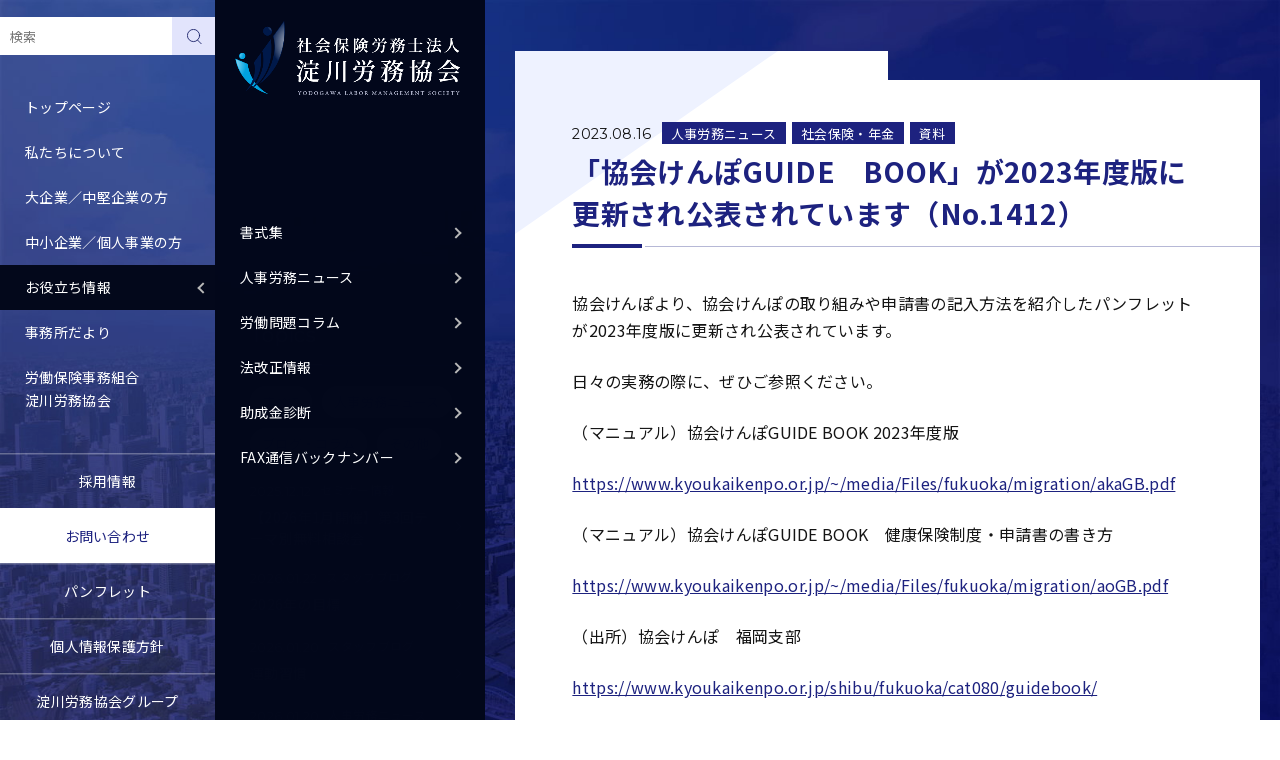

--- FILE ---
content_type: text/html; charset=UTF-8
request_url: https://yodogawaroukyou.gr.jp/info/jinrou/9007/
body_size: 14710
content:


<!DOCTYPE html>
<html lang="ja">

<head
	prefix="og: https://ogp.me/ns# fb: https://ogp.me/ns/fb# article: https://ogp.me/ns/article#">
	<!-- Global site tag (gtag.js) - Google Ads -->
	<script async src="https://www.googletagmanager.com/gtag/js?id=AW-10934823982"></script>
	<script>
	window.dataLayer = window.dataLayer || [];

	function gtag() {
		dataLayer.push(arguments);
	}
	gtag('js', new Date());

	gtag('config', 'AW-10934823982');
	</script>
	<!-- Google tag (gtag.js) -->
	<script async src="https://www.googletagmanager.com/gtag/js?id=G-9S2TV8KB1C"></script>
	<script>
	window.dataLayer = window.dataLayer || [];

	function gtag() {
		dataLayer.push(arguments);
	}
	gtag('js', new Date());

	gtag('config', 'G-9S2TV8KB1C');
	</script>
	<meta charset="utf-8">
	<title>「協会けんぽGUIDE BOOK」が2023年度版に更新され公表されています（No.1412） - 大阪・新大阪の社労士なら | 社会保険労務士法人 淀川労務協会</title>

		<!-- All in One SEO 4.8.7 - aioseo.com -->
	<meta name="description" content="協会けんぽより、協会けんぽの取り組みや申請書の記入方法を紹介したパンフレットが2023年度版に更新され公表され" />
	<meta name="robots" content="max-image-preview:large" />
	<meta name="author" content="淀川労務協会"/>
	<link rel="canonical" href="https://yodogawaroukyou.gr.jp/info/jinrou/9007/" />
	<meta name="generator" content="All in One SEO (AIOSEO) 4.8.7" />
		<meta property="og:locale" content="ja_JP" />
		<meta property="og:site_name" content="大阪・新大阪の社労士なら | 社会保険労務士法人 淀川労務協会 - 大企業・中堅企業から中小企業・個人事業主まで事業規模や業種を選ばずあらゆるニーズへ対応。業歴60年の結論。ヒトが輝けばビジネスは加速する" />
		<meta property="og:type" content="article" />
		<meta property="og:title" content="「協会けんぽGUIDE BOOK」が2023年度版に更新され公表されています（No.1412） - 大阪・新大阪の社労士なら | 社会保険労務士法人 淀川労務協会" />
		<meta property="og:description" content="協会けんぽより、協会けんぽの取り組みや申請書の記入方法を紹介したパンフレットが2023年度版に更新され公表され" />
		<meta property="og:url" content="https://yodogawaroukyou.gr.jp/info/jinrou/9007/" />
		<meta property="og:image" content="https://yodogawaroukyou.gr.jp/wordpress/wp-content/uploads/2022/04/ogp.png" />
		<meta property="og:image:secure_url" content="https://yodogawaroukyou.gr.jp/wordpress/wp-content/uploads/2022/04/ogp.png" />
		<meta property="og:image:width" content="1200" />
		<meta property="og:image:height" content="630" />
		<meta property="article:published_time" content="2023-08-16T11:20:00+00:00" />
		<meta property="article:modified_time" content="2023-08-16T10:56:35+00:00" />
		<meta name="twitter:card" content="summary" />
		<meta name="twitter:title" content="「協会けんぽGUIDE BOOK」が2023年度版に更新され公表されています（No.1412） - 大阪・新大阪の社労士なら | 社会保険労務士法人 淀川労務協会" />
		<meta name="twitter:description" content="協会けんぽより、協会けんぽの取り組みや申請書の記入方法を紹介したパンフレットが2023年度版に更新され公表され" />
		<meta name="twitter:image" content="https://yodogawaroukyou.gr.jp/wordpress/wp-content/uploads/2022/04/ogp.png" />
		<script type="application/ld+json" class="aioseo-schema">
			{"@context":"https:\/\/schema.org","@graph":[{"@type":"BlogPosting","@id":"https:\/\/yodogawaroukyou.gr.jp\/info\/jinrou\/9007\/#blogposting","name":"\u300c\u5354\u4f1a\u3051\u3093\u307dGUIDE BOOK\u300d\u304c2023\u5e74\u5ea6\u7248\u306b\u66f4\u65b0\u3055\u308c\u516c\u8868\u3055\u308c\u3066\u3044\u307e\u3059\uff08No.1412\uff09 - \u5927\u962a\u30fb\u65b0\u5927\u962a\u306e\u793e\u52b4\u58eb\u306a\u3089 | \u793e\u4f1a\u4fdd\u967a\u52b4\u52d9\u58eb\u6cd5\u4eba \u6dc0\u5ddd\u52b4\u52d9\u5354\u4f1a","headline":"\u300c\u5354\u4f1a\u3051\u3093\u307dGUIDE\u3000BOOK\u300d\u304c2023\u5e74\u5ea6\u7248\u306b\u66f4\u65b0\u3055\u308c\u516c\u8868\u3055\u308c\u3066\u3044\u307e\u3059\uff08No.1412\uff09","author":{"@id":"https:\/\/yodogawaroukyou.gr.jp\/info\/author\/yodorou\/#author"},"publisher":{"@id":"https:\/\/yodogawaroukyou.gr.jp\/#organization"},"image":{"@type":"ImageObject","url":"https:\/\/yodogawaroukyou.gr.jp\/wordpress\/wp-content\/uploads\/2022\/05\/logomark.png","@id":"https:\/\/yodogawaroukyou.gr.jp\/#articleImage","width":300,"height":300},"datePublished":"2023-08-16T20:20:00+09:00","dateModified":"2023-08-16T19:56:35+09:00","inLanguage":"ja","mainEntityOfPage":{"@id":"https:\/\/yodogawaroukyou.gr.jp\/info\/jinrou\/9007\/#webpage"},"isPartOf":{"@id":"https:\/\/yodogawaroukyou.gr.jp\/info\/jinrou\/9007\/#webpage"},"articleSection":"\u4eba\u4e8b\u52b4\u52d9\u30cb\u30e5\u30fc\u30b9, \u793e\u4f1a\u4fdd\u967a\u30fb\u5e74\u91d1, \u8cc7\u6599"},{"@type":"BreadcrumbList","@id":"https:\/\/yodogawaroukyou.gr.jp\/info\/jinrou\/9007\/#breadcrumblist","itemListElement":[{"@type":"ListItem","@id":"https:\/\/yodogawaroukyou.gr.jp#listItem","position":1,"name":"\u30db\u30fc\u30e0","item":"https:\/\/yodogawaroukyou.gr.jp","nextItem":{"@type":"ListItem","@id":"https:\/\/yodogawaroukyou.gr.jp\/info\/jinrou\/#listItem","name":"\u4eba\u4e8b\u52b4\u52d9\u30cb\u30e5\u30fc\u30b9"}},{"@type":"ListItem","@id":"https:\/\/yodogawaroukyou.gr.jp\/info\/jinrou\/#listItem","position":2,"name":"\u4eba\u4e8b\u52b4\u52d9\u30cb\u30e5\u30fc\u30b9","item":"https:\/\/yodogawaroukyou.gr.jp\/info\/jinrou\/","nextItem":{"@type":"ListItem","@id":"https:\/\/yodogawaroukyou.gr.jp\/info\/jinrou\/pensions\/#listItem","name":"\u793e\u4f1a\u4fdd\u967a\u30fb\u5e74\u91d1"},"previousItem":{"@type":"ListItem","@id":"https:\/\/yodogawaroukyou.gr.jp#listItem","name":"\u30db\u30fc\u30e0"}},{"@type":"ListItem","@id":"https:\/\/yodogawaroukyou.gr.jp\/info\/jinrou\/pensions\/#listItem","position":3,"name":"\u793e\u4f1a\u4fdd\u967a\u30fb\u5e74\u91d1","item":"https:\/\/yodogawaroukyou.gr.jp\/info\/jinrou\/pensions\/","nextItem":{"@type":"ListItem","@id":"https:\/\/yodogawaroukyou.gr.jp\/info\/jinrou\/9007\/#listItem","name":"\u300c\u5354\u4f1a\u3051\u3093\u307dGUIDE\u3000BOOK\u300d\u304c2023\u5e74\u5ea6\u7248\u306b\u66f4\u65b0\u3055\u308c\u516c\u8868\u3055\u308c\u3066\u3044\u307e\u3059\uff08No.1412\uff09"},"previousItem":{"@type":"ListItem","@id":"https:\/\/yodogawaroukyou.gr.jp\/info\/jinrou\/#listItem","name":"\u4eba\u4e8b\u52b4\u52d9\u30cb\u30e5\u30fc\u30b9"}},{"@type":"ListItem","@id":"https:\/\/yodogawaroukyou.gr.jp\/info\/jinrou\/9007\/#listItem","position":4,"name":"\u300c\u5354\u4f1a\u3051\u3093\u307dGUIDE\u3000BOOK\u300d\u304c2023\u5e74\u5ea6\u7248\u306b\u66f4\u65b0\u3055\u308c\u516c\u8868\u3055\u308c\u3066\u3044\u307e\u3059\uff08No.1412\uff09","previousItem":{"@type":"ListItem","@id":"https:\/\/yodogawaroukyou.gr.jp\/info\/jinrou\/pensions\/#listItem","name":"\u793e\u4f1a\u4fdd\u967a\u30fb\u5e74\u91d1"}}]},{"@type":"Organization","@id":"https:\/\/yodogawaroukyou.gr.jp\/#organization","name":"\u793e\u4f1a\u4fdd\u967a\u52b4\u52d9\u58eb\u6cd5\u4eba \u6dc0\u5ddd\u52b4\u52d9\u5354\u4f1a","description":"\u5927\u4f01\u696d\u30fb\u4e2d\u5805\u4f01\u696d\u304b\u3089\u4e2d\u5c0f\u4f01\u696d\u30fb\u500b\u4eba\u4e8b\u696d\u4e3b\u307e\u3067\u4e8b\u696d\u898f\u6a21\u3084\u696d\u7a2e\u3092\u9078\u3070\u305a\u3042\u3089\u3086\u308b\u30cb\u30fc\u30ba\u3078\u5bfe\u5fdc\u3002\u696d\u6b7460\u5e74\u306e\u7d50\u8ad6\u3002\u30d2\u30c8\u304c\u8f1d\u3051\u3070\u30d3\u30b8\u30cd\u30b9\u306f\u52a0\u901f\u3059\u308b","url":"https:\/\/yodogawaroukyou.gr.jp\/","logo":{"@type":"ImageObject","url":"https:\/\/yodogawaroukyou.gr.jp\/wordpress\/wp-content\/uploads\/2022\/05\/logomark.png","@id":"https:\/\/yodogawaroukyou.gr.jp\/info\/jinrou\/9007\/#organizationLogo","width":300,"height":300},"image":{"@id":"https:\/\/yodogawaroukyou.gr.jp\/info\/jinrou\/9007\/#organizationLogo"}},{"@type":"Person","@id":"https:\/\/yodogawaroukyou.gr.jp\/info\/author\/yodorou\/#author","url":"https:\/\/yodogawaroukyou.gr.jp\/info\/author\/yodorou\/","name":"\u6dc0\u5ddd\u52b4\u52d9\u5354\u4f1a"},{"@type":"WebPage","@id":"https:\/\/yodogawaroukyou.gr.jp\/info\/jinrou\/9007\/#webpage","url":"https:\/\/yodogawaroukyou.gr.jp\/info\/jinrou\/9007\/","name":"\u300c\u5354\u4f1a\u3051\u3093\u307dGUIDE BOOK\u300d\u304c2023\u5e74\u5ea6\u7248\u306b\u66f4\u65b0\u3055\u308c\u516c\u8868\u3055\u308c\u3066\u3044\u307e\u3059\uff08No.1412\uff09 - \u5927\u962a\u30fb\u65b0\u5927\u962a\u306e\u793e\u52b4\u58eb\u306a\u3089 | \u793e\u4f1a\u4fdd\u967a\u52b4\u52d9\u58eb\u6cd5\u4eba \u6dc0\u5ddd\u52b4\u52d9\u5354\u4f1a","description":"\u5354\u4f1a\u3051\u3093\u307d\u3088\u308a\u3001\u5354\u4f1a\u3051\u3093\u307d\u306e\u53d6\u308a\u7d44\u307f\u3084\u7533\u8acb\u66f8\u306e\u8a18\u5165\u65b9\u6cd5\u3092\u7d39\u4ecb\u3057\u305f\u30d1\u30f3\u30d5\u30ec\u30c3\u30c8\u304c2023\u5e74\u5ea6\u7248\u306b\u66f4\u65b0\u3055\u308c\u516c\u8868\u3055\u308c","inLanguage":"ja","isPartOf":{"@id":"https:\/\/yodogawaroukyou.gr.jp\/#website"},"breadcrumb":{"@id":"https:\/\/yodogawaroukyou.gr.jp\/info\/jinrou\/9007\/#breadcrumblist"},"author":{"@id":"https:\/\/yodogawaroukyou.gr.jp\/info\/author\/yodorou\/#author"},"creator":{"@id":"https:\/\/yodogawaroukyou.gr.jp\/info\/author\/yodorou\/#author"},"datePublished":"2023-08-16T20:20:00+09:00","dateModified":"2023-08-16T19:56:35+09:00"},{"@type":"WebSite","@id":"https:\/\/yodogawaroukyou.gr.jp\/#website","url":"https:\/\/yodogawaroukyou.gr.jp\/","name":"\u793e\u4f1a\u4fdd\u967a\u52b4\u52d9\u58eb\u6cd5\u4eba \u6dc0\u5ddd\u52b4\u52d9\u5354\u4f1a | \u5927\u962a\u5e02\u6dc0\u5ddd\u533a\u30fb\u65b0\u5927\u962a\u30a8\u30ea\u30a2\u306e\u793e\u52b4\u58eb\u30fb\u4eba\u4e8b\u52b4\u52d9\u76f8\u8ac7\u30fb\u30a2\u30a6\u30c8\u30bd\u30fc\u30b7\u30f3\u30b0","description":"\u5927\u4f01\u696d\u30fb\u4e2d\u5805\u4f01\u696d\u304b\u3089\u4e2d\u5c0f\u4f01\u696d\u30fb\u500b\u4eba\u4e8b\u696d\u4e3b\u307e\u3067\u4e8b\u696d\u898f\u6a21\u3084\u696d\u7a2e\u3092\u9078\u3070\u305a\u3042\u3089\u3086\u308b\u30cb\u30fc\u30ba\u3078\u5bfe\u5fdc\u3002\u696d\u6b7460\u5e74\u306e\u7d50\u8ad6\u3002\u30d2\u30c8\u304c\u8f1d\u3051\u3070\u30d3\u30b8\u30cd\u30b9\u306f\u52a0\u901f\u3059\u308b","inLanguage":"ja","publisher":{"@id":"https:\/\/yodogawaroukyou.gr.jp\/#organization"}}]}
		</script>
		<!-- All in One SEO -->

<link rel='dns-prefetch' href='//yubinbango.github.io' />
<link rel='dns-prefetch' href='//cdnjs.cloudflare.com' />
<link rel="alternate" title="oEmbed (JSON)" type="application/json+oembed" href="https://yodogawaroukyou.gr.jp/wp-json/oembed/1.0/embed?url=https%3A%2F%2Fyodogawaroukyou.gr.jp%2Finfo%2Fjinrou%2F9007%2F" />
<link rel="alternate" title="oEmbed (XML)" type="text/xml+oembed" href="https://yodogawaroukyou.gr.jp/wp-json/oembed/1.0/embed?url=https%3A%2F%2Fyodogawaroukyou.gr.jp%2Finfo%2Fjinrou%2F9007%2F&#038;format=xml" />
<style id='wp-img-auto-sizes-contain-inline-css' type='text/css'>
img:is([sizes=auto i],[sizes^="auto," i]){contain-intrinsic-size:3000px 1500px}
/*# sourceURL=wp-img-auto-sizes-contain-inline-css */
</style>
<link rel='stylesheet' id='lightbox-css' href='https://yodogawaroukyou.gr.jp/wordpress/wp-content/themes/yodogawa-roukyou/js/lightbox/css/lightbox.css?ver=6.9' type='text/css' media='all' />
<link rel='stylesheet' id='wp-block-library-css' href='https://yodogawaroukyou.gr.jp/wordpress/wp-includes/css/dist/block-library/style.min.css?ver=6.9' type='text/css' media='all' />
<style id='wp-block-library-inline-css' type='text/css'>

        .post-password-form {
            display: flex;
			flex-direction: column;
			gap: 1em;
			margin-top: 0.9em;
			max-width: 337px;
        }
        .post-password-form input[name='post_password'] {
            flex: 1;
			border: 1px solid #ccc;
    		padding: 5px;
        }
        .post-password-form input[type='submit'] {
            margin-top: 0px;
        }
    

/*# sourceURL=wp-block-library-inline-css */
</style><style id='global-styles-inline-css' type='text/css'>
:root{--wp--preset--aspect-ratio--square: 1;--wp--preset--aspect-ratio--4-3: 4/3;--wp--preset--aspect-ratio--3-4: 3/4;--wp--preset--aspect-ratio--3-2: 3/2;--wp--preset--aspect-ratio--2-3: 2/3;--wp--preset--aspect-ratio--16-9: 16/9;--wp--preset--aspect-ratio--9-16: 9/16;--wp--preset--color--black: #000000;--wp--preset--color--cyan-bluish-gray: #abb8c3;--wp--preset--color--white: #ffffff;--wp--preset--color--pale-pink: #f78da7;--wp--preset--color--vivid-red: #cf2e2e;--wp--preset--color--luminous-vivid-orange: #ff6900;--wp--preset--color--luminous-vivid-amber: #fcb900;--wp--preset--color--light-green-cyan: #7bdcb5;--wp--preset--color--vivid-green-cyan: #00d084;--wp--preset--color--pale-cyan-blue: #8ed1fc;--wp--preset--color--vivid-cyan-blue: #0693e3;--wp--preset--color--vivid-purple: #9b51e0;--wp--preset--gradient--vivid-cyan-blue-to-vivid-purple: linear-gradient(135deg,rgb(6,147,227) 0%,rgb(155,81,224) 100%);--wp--preset--gradient--light-green-cyan-to-vivid-green-cyan: linear-gradient(135deg,rgb(122,220,180) 0%,rgb(0,208,130) 100%);--wp--preset--gradient--luminous-vivid-amber-to-luminous-vivid-orange: linear-gradient(135deg,rgb(252,185,0) 0%,rgb(255,105,0) 100%);--wp--preset--gradient--luminous-vivid-orange-to-vivid-red: linear-gradient(135deg,rgb(255,105,0) 0%,rgb(207,46,46) 100%);--wp--preset--gradient--very-light-gray-to-cyan-bluish-gray: linear-gradient(135deg,rgb(238,238,238) 0%,rgb(169,184,195) 100%);--wp--preset--gradient--cool-to-warm-spectrum: linear-gradient(135deg,rgb(74,234,220) 0%,rgb(151,120,209) 20%,rgb(207,42,186) 40%,rgb(238,44,130) 60%,rgb(251,105,98) 80%,rgb(254,248,76) 100%);--wp--preset--gradient--blush-light-purple: linear-gradient(135deg,rgb(255,206,236) 0%,rgb(152,150,240) 100%);--wp--preset--gradient--blush-bordeaux: linear-gradient(135deg,rgb(254,205,165) 0%,rgb(254,45,45) 50%,rgb(107,0,62) 100%);--wp--preset--gradient--luminous-dusk: linear-gradient(135deg,rgb(255,203,112) 0%,rgb(199,81,192) 50%,rgb(65,88,208) 100%);--wp--preset--gradient--pale-ocean: linear-gradient(135deg,rgb(255,245,203) 0%,rgb(182,227,212) 50%,rgb(51,167,181) 100%);--wp--preset--gradient--electric-grass: linear-gradient(135deg,rgb(202,248,128) 0%,rgb(113,206,126) 100%);--wp--preset--gradient--midnight: linear-gradient(135deg,rgb(2,3,129) 0%,rgb(40,116,252) 100%);--wp--preset--font-size--small: 13px;--wp--preset--font-size--medium: 20px;--wp--preset--font-size--large: 36px;--wp--preset--font-size--x-large: 42px;--wp--preset--spacing--20: 0.44rem;--wp--preset--spacing--30: 0.67rem;--wp--preset--spacing--40: 1rem;--wp--preset--spacing--50: 1.5rem;--wp--preset--spacing--60: 2.25rem;--wp--preset--spacing--70: 3.38rem;--wp--preset--spacing--80: 5.06rem;--wp--preset--shadow--natural: 6px 6px 9px rgba(0, 0, 0, 0.2);--wp--preset--shadow--deep: 12px 12px 50px rgba(0, 0, 0, 0.4);--wp--preset--shadow--sharp: 6px 6px 0px rgba(0, 0, 0, 0.2);--wp--preset--shadow--outlined: 6px 6px 0px -3px rgb(255, 255, 255), 6px 6px rgb(0, 0, 0);--wp--preset--shadow--crisp: 6px 6px 0px rgb(0, 0, 0);}:where(.is-layout-flex){gap: 0.5em;}:where(.is-layout-grid){gap: 0.5em;}body .is-layout-flex{display: flex;}.is-layout-flex{flex-wrap: wrap;align-items: center;}.is-layout-flex > :is(*, div){margin: 0;}body .is-layout-grid{display: grid;}.is-layout-grid > :is(*, div){margin: 0;}:where(.wp-block-columns.is-layout-flex){gap: 2em;}:where(.wp-block-columns.is-layout-grid){gap: 2em;}:where(.wp-block-post-template.is-layout-flex){gap: 1.25em;}:where(.wp-block-post-template.is-layout-grid){gap: 1.25em;}.has-black-color{color: var(--wp--preset--color--black) !important;}.has-cyan-bluish-gray-color{color: var(--wp--preset--color--cyan-bluish-gray) !important;}.has-white-color{color: var(--wp--preset--color--white) !important;}.has-pale-pink-color{color: var(--wp--preset--color--pale-pink) !important;}.has-vivid-red-color{color: var(--wp--preset--color--vivid-red) !important;}.has-luminous-vivid-orange-color{color: var(--wp--preset--color--luminous-vivid-orange) !important;}.has-luminous-vivid-amber-color{color: var(--wp--preset--color--luminous-vivid-amber) !important;}.has-light-green-cyan-color{color: var(--wp--preset--color--light-green-cyan) !important;}.has-vivid-green-cyan-color{color: var(--wp--preset--color--vivid-green-cyan) !important;}.has-pale-cyan-blue-color{color: var(--wp--preset--color--pale-cyan-blue) !important;}.has-vivid-cyan-blue-color{color: var(--wp--preset--color--vivid-cyan-blue) !important;}.has-vivid-purple-color{color: var(--wp--preset--color--vivid-purple) !important;}.has-black-background-color{background-color: var(--wp--preset--color--black) !important;}.has-cyan-bluish-gray-background-color{background-color: var(--wp--preset--color--cyan-bluish-gray) !important;}.has-white-background-color{background-color: var(--wp--preset--color--white) !important;}.has-pale-pink-background-color{background-color: var(--wp--preset--color--pale-pink) !important;}.has-vivid-red-background-color{background-color: var(--wp--preset--color--vivid-red) !important;}.has-luminous-vivid-orange-background-color{background-color: var(--wp--preset--color--luminous-vivid-orange) !important;}.has-luminous-vivid-amber-background-color{background-color: var(--wp--preset--color--luminous-vivid-amber) !important;}.has-light-green-cyan-background-color{background-color: var(--wp--preset--color--light-green-cyan) !important;}.has-vivid-green-cyan-background-color{background-color: var(--wp--preset--color--vivid-green-cyan) !important;}.has-pale-cyan-blue-background-color{background-color: var(--wp--preset--color--pale-cyan-blue) !important;}.has-vivid-cyan-blue-background-color{background-color: var(--wp--preset--color--vivid-cyan-blue) !important;}.has-vivid-purple-background-color{background-color: var(--wp--preset--color--vivid-purple) !important;}.has-black-border-color{border-color: var(--wp--preset--color--black) !important;}.has-cyan-bluish-gray-border-color{border-color: var(--wp--preset--color--cyan-bluish-gray) !important;}.has-white-border-color{border-color: var(--wp--preset--color--white) !important;}.has-pale-pink-border-color{border-color: var(--wp--preset--color--pale-pink) !important;}.has-vivid-red-border-color{border-color: var(--wp--preset--color--vivid-red) !important;}.has-luminous-vivid-orange-border-color{border-color: var(--wp--preset--color--luminous-vivid-orange) !important;}.has-luminous-vivid-amber-border-color{border-color: var(--wp--preset--color--luminous-vivid-amber) !important;}.has-light-green-cyan-border-color{border-color: var(--wp--preset--color--light-green-cyan) !important;}.has-vivid-green-cyan-border-color{border-color: var(--wp--preset--color--vivid-green-cyan) !important;}.has-pale-cyan-blue-border-color{border-color: var(--wp--preset--color--pale-cyan-blue) !important;}.has-vivid-cyan-blue-border-color{border-color: var(--wp--preset--color--vivid-cyan-blue) !important;}.has-vivid-purple-border-color{border-color: var(--wp--preset--color--vivid-purple) !important;}.has-vivid-cyan-blue-to-vivid-purple-gradient-background{background: var(--wp--preset--gradient--vivid-cyan-blue-to-vivid-purple) !important;}.has-light-green-cyan-to-vivid-green-cyan-gradient-background{background: var(--wp--preset--gradient--light-green-cyan-to-vivid-green-cyan) !important;}.has-luminous-vivid-amber-to-luminous-vivid-orange-gradient-background{background: var(--wp--preset--gradient--luminous-vivid-amber-to-luminous-vivid-orange) !important;}.has-luminous-vivid-orange-to-vivid-red-gradient-background{background: var(--wp--preset--gradient--luminous-vivid-orange-to-vivid-red) !important;}.has-very-light-gray-to-cyan-bluish-gray-gradient-background{background: var(--wp--preset--gradient--very-light-gray-to-cyan-bluish-gray) !important;}.has-cool-to-warm-spectrum-gradient-background{background: var(--wp--preset--gradient--cool-to-warm-spectrum) !important;}.has-blush-light-purple-gradient-background{background: var(--wp--preset--gradient--blush-light-purple) !important;}.has-blush-bordeaux-gradient-background{background: var(--wp--preset--gradient--blush-bordeaux) !important;}.has-luminous-dusk-gradient-background{background: var(--wp--preset--gradient--luminous-dusk) !important;}.has-pale-ocean-gradient-background{background: var(--wp--preset--gradient--pale-ocean) !important;}.has-electric-grass-gradient-background{background: var(--wp--preset--gradient--electric-grass) !important;}.has-midnight-gradient-background{background: var(--wp--preset--gradient--midnight) !important;}.has-small-font-size{font-size: var(--wp--preset--font-size--small) !important;}.has-medium-font-size{font-size: var(--wp--preset--font-size--medium) !important;}.has-large-font-size{font-size: var(--wp--preset--font-size--large) !important;}.has-x-large-font-size{font-size: var(--wp--preset--font-size--x-large) !important;}
/*# sourceURL=global-styles-inline-css */
</style>

<style id='classic-theme-styles-inline-css' type='text/css'>
/*! This file is auto-generated */
.wp-block-button__link{color:#fff;background-color:#32373c;border-radius:9999px;box-shadow:none;text-decoration:none;padding:calc(.667em + 2px) calc(1.333em + 2px);font-size:1.125em}.wp-block-file__button{background:#32373c;color:#fff;text-decoration:none}
/*# sourceURL=/wp-includes/css/classic-themes.min.css */
</style>
<link rel='stylesheet' id='contact-form-7-css' href='https://yodogawaroukyou.gr.jp/wordpress/wp-content/plugins/contact-form-7/includes/css/styles.css?ver=6.1.1' type='text/css' media='all' />
<link rel='stylesheet' id='cf7cf-style-css' href='https://yodogawaroukyou.gr.jp/wordpress/wp-content/plugins/cf7-conditional-fields/style.css?ver=2.6.3' type='text/css' media='all' />
<link rel='stylesheet' id='font-awesome-css' href='https://cdnjs.cloudflare.com/ajax/libs/font-awesome/4.7.0/css/font-awesome.min.css?ver=6.9' type='text/css' media='all' />
<link rel='stylesheet' id='theme-common-css' href='https://yodogawaroukyou.gr.jp/wordpress/wp-content/themes/yodogawa-roukyou/css/common.css?ver=6.9' type='text/css' media='all' />
<link rel='stylesheet' id='theme-info-css' href='https://yodogawaroukyou.gr.jp/wordpress/wp-content/themes/yodogawa-roukyou/css/info.css?ver=6.9' type='text/css' media='all' />
<link rel='stylesheet' id='wp-block-paragraph-css' href='https://yodogawaroukyou.gr.jp/wordpress/wp-includes/blocks/paragraph/style.min.css?ver=6.9' type='text/css' media='all' />
<script type="text/javascript" src="https://yodogawaroukyou.gr.jp/wordpress/wp-content/themes/yodogawa-roukyou/js/lightbox/js/lightbox-plus-jquery.min.js?ver=6.9" id="lightbox-js"></script>
<script type="text/javascript" src="https://yodogawaroukyou.gr.jp/wordpress/wp-includes/js/jquery/jquery.min.js?ver=3.7.1" id="jquery-core-js"></script>
<link rel="https://api.w.org/" href="https://yodogawaroukyou.gr.jp/wp-json/" /><link rel="alternate" title="JSON" type="application/json" href="https://yodogawaroukyou.gr.jp/wp-json/wp/v2/posts/9007" /><link rel="EditURI" type="application/rsd+xml" title="RSD" href="https://yodogawaroukyou.gr.jp/wordpress/xmlrpc.php?rsd" />
<meta name="generator" content="WordPress 6.9" />
<link rel='shortlink' href='https://yodogawaroukyou.gr.jp/?p=9007' />
		<style type="text/css" id="wp-custom-css">
			.loader {
	display: none;
}		</style>
			<script type="text/javascript">
	(function(c, l, a, r, i, t, y) {
		c[a] = c[a] || function() {
			(c[a].q = c[a].q || []).push(arguments)
		};
		t = l.createElement(r);
		t.async = 1;
		t.src = "https://www.clarity.ms/tag/" + i;
		y = l.getElementsByTagName(r)[0];
		y.parentNode.insertBefore(t, y);
	})(window, document, "clarity", "script", "dgrms0f977");
	</script>
	<script>
	function submitStop(e) {
		if (!e) {
			var e = window.event;
		}
		if (e.keyCode == 13) {
			return false;
		}
	}
	window.onload = function() {
		var list = document.getElementsByTagName("input");
		for (var i = 0; i < list.length; i++) {
			if (list[i].type == 'email' || list[i].type == 'password' || (list[i].type == 'text' && list[i].name !=
					's') || list[i].type == 'number' || list[i].type == 'tel' || list[i].type == 'radio') {
				list[i].onkeypress = function(event) {
					return submitStop(event);
				};
			}
		}
	}
	</script>
	<meta name="viewport" content="width=device-width">
	<meta name="format-detection" content="telephone=no">
	<link rel="icon" href="https://yodogawaroukyou.gr.jp/wordpress/wp-content/themes/yodogawa-roukyou/img/common/favicon.ico">
	<link rel="apple-touch-icon" href="https://yodogawaroukyou.gr.jp/wordpress/wp-content/themes/yodogawa-roukyou/img/common/apple-touch-icon.png">
	<link rel="preconnect" href="https://fonts.googleapis.com">
	<link rel="preconnect" href="https://fonts.gstatic.com" crossorigin>
	<link rel="stylesheet"
		href="https://fonts.googleapis.com/css2?family=Montserrat:wght@400;600;700&family=Noto+Sans+JP:wght@400;500;700&display=swap"
		media="print" onload="this.media='all'">
</head>

<body>

	<div class="loader">
		<div class="loader-bar"></div>
		<div class="loader-bar"></div>
	</div>

	<header>
		<div id="header-toggle" class="header-toggle">
			<span class="header-toggle-bar header-toggle-bar01"></span>
			<span class="header-toggle-bar header-toggle-bar02"></span>
			<span class="header-toggle-bar header-toggle-bar03"></span>
		</div>
		<nav class="header-nav">
			<div class="nav-wrap" data-nosnippet>
				<p class="header-heading">Main Manu</p>
				<ul class="header-menu-ul">
					<li class="header-menu-li form">
						<form action="https://yodogawaroukyou.gr.jp/?s=" method="get" class="search_form">
							<input type="text" name="s" placeholder="検索" value="">
							<span><input type="submit" value="　" class="button"></span>
							<!-- <img loading="lazy" src="" class="icon" width="17" height="18" alt=""> -->
						</form>
					</li>
					<li class="header-menu-li"><a href="https://yodogawaroukyou.gr.jp/"
							class="header-menu-link">トップページ</a></li>
					<li class="header-menu-li">
						<a class="header-menu-link header-menu-toggle">私たちについて</a>
						<ul class="header-submenu-ul">
							<li class="header-submenu-li"><a href="https://yodogawaroukyou.gr.jp/about/outline/"
									class="header-submenu-link">事務所概要</a></li>
							<li class="header-submenu-li"><a href="https://yodogawaroukyou.gr.jp/about/member/"
									class="header-submenu-link">メンバー紹介</a></li>
							<li class="header-submenu-li"><a href="https://yodogawaroukyou.gr.jp/about/reason/"
									class="header-submenu-link">選ばれる理由</a></li>
							<li class="header-submenu-li"><a href="https://yodogawaroukyou.gr.jp/about/security/"
									class="header-submenu-link">セキュリティ体制</a></li>
							<li class="header-submenu-li"><a href="https://yodogawaroukyou.gr.jp/about/estimate/"
									class="header-submenu-link">概算見積・料金表</a></li>
							<!-- <li class="header-submenu-li"><a href="https://yodogawaroukyou.gr.jp/about/pamphlet/"
									class="header-submenu-link">パンフレット</a></li> -->
							<li class="header-submenu-li"><a href="https://yodogawaroukyou.gr.jp/about/publications/"
									class="header-submenu-link">出版物のご紹介</a></li>
							<li class="header-submenu-li"><a href="https://yodogawaroukyou.gr.jp/about/access/"
									class="header-submenu-link">アクセス</a></li>
						</ul>
					</li>
					<li class="header-menu-li">
						<a
							class="header-menu-link header-menu-toggle">大企業／中堅企業の方</a>
						<ul class="header-submenu-ul">
							<li class="header-submenu-li"><a href="https://yodogawaroukyou.gr.jp/corporation/help/"
									class="header-submenu-link">こんなことでお困りの方</a></li>
							<li class="header-submenu-li"><a href="https://yodogawaroukyou.gr.jp/corporation/achievement/"
									class="header-submenu-link">実績・特徴</a></li>
							<li class="header-submenu-li"><a href="https://yodogawaroukyou.gr.jp/corporation/itaku/"
									class="header-submenu-link">手続代行</a></li>
							<li class="header-submenu-li"><a href="https://yodogawaroukyou.gr.jp/corporation/komon/"
									class="header-submenu-link">労務相談</a></li>
							<li class="header-submenu-li"><a href="https://yodogawaroukyou.gr.jp/corporation/subsidy/"
									class="header-submenu-link">助成金申請サポート</a></li>
						</ul>
					</li>
					<li class="header-menu-li">
						<a
							class="header-menu-link header-menu-toggle">中小企業／個人事業の方</a>
						<ul class="header-submenu-ul">
							<li class="header-submenu-li"><a href="https://yodogawaroukyou.gr.jp/business/help/"
									class="header-submenu-link">こんなことでお困りの方</a></li>
							<li class="header-submenu-li"><a href="https://yodogawaroukyou.gr.jp/business/achievement/"
									class="header-submenu-link">実績・特徴</a></li>
							<li class="header-submenu-li"><a href="https://yodogawaroukyou.gr.jp/business/itaku/"
									class="header-submenu-link">手続代行</a></li>
							<li class="header-submenu-li"><a href="https://yodogawaroukyou.gr.jp/business/komon/"
									class="header-submenu-link">労務相談</a></li>
							<li class="header-submenu-li"><a href="https://yodogawaroukyou.gr.jp/business/subsidy2/"
									class="header-submenu-link">助成金申請サポート</a></li>
							<li class="header-submenu-li"><a href="https://yodogawaroukyou.gr.jp/business/rousai/"
									class="header-submenu-link">中小事業主等の特別加入労災</a></li>
						</ul>
					</li>
					<li class="header-menu-li">
						<a class="header-menu-link header-menu-toggle active">お役立ち情報</a>
						<ul class="header-submenu-ul">
							<!-- <li class="header-submenu-li"><a href="https://yodogawaroukyou.gr.jp/tools/list/" class="header-submenu-link">お役立ち情報一覧</a></li> -->
							<li class="header-submenu-li"><a href="https://yodogawaroukyou.gr.jp/tools/format/"
									class="header-submenu-link">書式集</a></li>
							<li class="header-submenu-li"><a href="https://yodogawaroukyou.gr.jp/info/jinrou/"
									class="header-submenu-link">人事労務ニュース</a></li>
							<li class="header-submenu-li"><a href="https://yodogawaroukyou.gr.jp/info/notes/"
									class="header-submenu-link">労働問題コラム</a></li>
							<li class="header-submenu-li"><a href="https://yodogawaroukyou.gr.jp/tools/law_revisions/"
									class="header-submenu-link">法改正情報</a></li>
							<li class="header-submenu-li"><a href="https://yodogawaroukyou.gr.jp/tools/diagnose/"
									class="header-submenu-link">助成金診断</a></li>
							<li class="header-submenu-li"><a href="https://yodogawaroukyou.gr.jp/info/fax/"
									class="header-submenu-link">FAX通信バックナンバー</a></li>
						</ul>
					</li>
					<li class="header-menu-li">
						<a class="header-menu-link header-menu-toggle">事務所だより</a>
						<ul class="header-submenu-ul">
							<li class="header-submenu-li"><a href="https://yodogawaroukyou.gr.jp/info/news/"
									class="header-submenu-link">お知らせ</a></li>
							<li class="header-submenu-li"><a href="https://yodogawaroukyou.gr.jp/info/seminar/"
									class="header-submenu-link">セミナー情報</a></li>
							<li class="header-submenu-li"><a href="https://yodogawaroukyou.gr.jp/info/blog/"
									class="header-submenu-link">スタッフブログ</a></li>
						</ul>
					</li>
					<li class="header-menu-li"><a href="https://yodogawaroukyou.gr.jp/kumiai/"
							class="header-menu-link">労働保険事務組合<br>淀川労務協会</a></li>
				</ul>
				<a href="https://yodogawaroukyou.gr.jp/recruit/" class="header-member">採用情報</a>				<a href="https://yodogawaroukyou.gr.jp/contact/" class="header-member contact">お問い合わせ</a>
				<a href="https://yodogawaroukyou.gr.jp/about/pamphlet/" class="header-member pamphlet">パンフレット</a>
				<!--<div class="header-privacy-container">
					<div class="header-privacy-external">
						<a href="https://privacymark.jp/" target="_blank"><img loading="lazy" src="https://yodogawaroukyou.gr.jp/wordpress/wp-content/themes/yodogawa-roukyou/img/common/pmark_new_bg_w.webp" width="57" height="57" alt="プライバシーマーク"></a>
						<a href="https://www.shakaihokenroumushi.jp/organization/tabid/507/Default.aspx" target="_blank"><img loading="lazy" src="https://yodogawaroukyou.gr.jp/wordpress/wp-content/themes/yodogawa-roukyou/img/common/srp.png" width="57" height="57" alt="SRPⅡ 社会保険労務士個人情報保護事務所"></a>
					</div>
				</div> -->
				<a href="https://yodogawaroukyou.gr.jp/privacy/" class="header-member">個人情報保護方針</a>
				<!-- <a href="https://yodogawaroukyou.gr.jp/only_member/" class="header-member">会員専用ページ</a> -->
				<a href="https://yodogawaroukyou.gr.jp/group/" class="header-member">淀川労務協会グループ</a>
				<!-- <a href="" class="header-search">
				<img loading="lazy" src="" class="icon" width="17" height="18" alt="">
				<span>検　索</span>
			</a> -->
			</div>
		</nav>
		<a href="https://yodogawaroukyou.gr.jp/" class="header-logo">
			<img src="https://yodogawaroukyou.gr.jp/wordpress/wp-content/themes/yodogawa-roukyou/img/common/logo01.png" width="305" height="101"
				alt="社会保険労務士法人 淀川労務協会">
		</a>
		<div id="header-overlay" class="header-overlay"></div>
	</header>

	<div class="main-container">
		<main>
				<aside class="info-aside post info-post section">
		<div class="inner">
			<h2 class="english-heading">Topics</h2>
			<ul class="tabs">
				<li><span class="tab_btn" data-name="all">すべて</span></li>
				<li><span class="tab_btn" data-name="jinrou">人事労務ニュース</span></li>
				<li><span class="tab_btn" data-name="blog">ブログ・コラム</span></li>
				<li><span class="tab_btn" data-name="other">その他</span></li>
			</ul>
			<ul id="topics_items" class="post-ul info-aside-post-ul">
										<li class="post-li info-aside-post-li sticky">
							<a href="https://yodogawaroukyou.gr.jp/info/seminar/11295/">
								<time datetime="2025-12-12">2025.12.12</time>
								<span class="topics_category">セミナー情報</span>
								<h3 class="heading">【2026年1月開催】第3回テーマ別無料相談会</h3>
							</a>
						</li>
										<li class="post-li info-aside-post-li blog not_sticky">
						<a href="https://yodogawaroukyou.gr.jp/info/blog/11412/">
							<time datetime="2026-01-22">2026.01.22</time>
							<span class="topics_category">スタッフブログ</span>
							<h3 class="heading">2026年の目標</h3>
						</a>
					</li>
									<li class="post-li info-aside-post-li blog not_sticky">
						<a href="https://yodogawaroukyou.gr.jp/info/blog/11402/">
							<time datetime="2026-01-20">2026.01.20</time>
							<span class="topics_category">スタッフブログ</span>
							<h3 class="heading">運動習慣</h3>
						</a>
					</li>
									<li class="post-li info-aside-post-li jinrou not_sticky">
						<a href="https://yodogawaroukyou.gr.jp/info/jinrou/11398/">
							<time datetime="2026-01-20">2026.01.20</time>
							<span class="topics_category">人事労務ニュース</span>
							<h3 class="heading">「企業の「兼業・副業」に関するアンケート調査」...</h3>
						</a>
					</li>
									<li class="post-li info-aside-post-li blog not_sticky">
						<a href="https://yodogawaroukyou.gr.jp/info/blog/11389/">
							<time datetime="2026-01-17">2026.01.17</time>
							<span class="topics_category">スタッフブログ</span>
							<h3 class="heading">足の小指</h3>
						</a>
					</li>
								<li>
					<span class="list_link_btn">
						<a href="https://yodogawaroukyou.gr.jp/info/?topics=topics_list">トピックス一覧へ</a>
					</span>
				</li>
			</ul>

		</div>
	</aside>

<article class="info-article subpage-article post info-post">
	<section class="info-single single">
		<div class="inner">
			
			<div class="post-info">
				<time datetime="2023-08-16">2023.08.16</time>

							<div class="categories">
				
										<a href="https://yodogawaroukyou.gr.jp/info/jinrou/" class="category">人事労務ニュース</a>
					
				
										<a href="https://yodogawaroukyou.gr.jp/info/jinrou/pensions/" class="category">社会保険・年金</a>
					
				
										<a href="https://yodogawaroukyou.gr.jp/info/jinrou/documents/" class="category">資料</a>
					
								</div>
			
			</div>
			<h1 class="page-heading">「協会けんぽGUIDE　BOOK」が2023年度版に更新され公表されています（No.1412）</h1>
			
			<div class="post-content">
				
<p>協会けんぽより、協会けんぽの取り組みや申請書の記入方法を紹介したパンフレットが2023年度版に更新され公表されています。</p>



<p>日々の実務の際に、ぜひご参照ください。</p>



<p></p>



<p>（マニュアル）協会けんぽGUIDE BOOK 2023年度版</p>



<p><a href="https://www.kyoukaikenpo.or.jp/~/media/Files/fukuoka/migration/akaGB.pdf">https://www.kyoukaikenpo.or.jp/~/media/Files/fukuoka/migration/akaGB.pdf</a></p>



<p>（マニュアル）協会けんぽGUIDE BOOK　健康保険制度・申請書の書き方　 </p>



<p><a href="https://www.kyoukaikenpo.or.jp/~/media/Files/fukuoka/migration/aoGB.pdf">https://www.kyoukaikenpo.or.jp/~/media/Files/fukuoka/migration/aoGB.pdf</a></p>



<p>（出所）協会けんぽ　福岡支部</p>



<p><a href="https://www.kyoukaikenpo.or.jp/shibu/fukuoka/cat080/guidebook/">https://www.kyoukaikenpo.or.jp/shibu/fukuoka/cat080/guidebook/</a></p>



<p></p>
			</div>

						<ul class="post-nav-ul">
				<li class="post-nav-li post-nav-prev"><a href="https://yodogawaroukyou.gr.jp/info/jinrou/9004/" rel="prev">前へ</a></li>
				<li class="post-nav-li post-nav-list"><a href="https://yodogawaroukyou.gr.jp/info/jinrou/" class="button">一覧</a></li>
				<li class="post-nav-li post-nav-next"><a href="https://yodogawaroukyou.gr.jp/info/jinrou/9025/" rel="next">次へ</a></li>
			</ul>
			
			
		</div>
	</section>

		<section class="info-other">
		<div class="inner">
			<h2 class="section-subheading">その他の人事労務ニュース</h2>
			<ul class="post-ul info-post-ul grid">
			
				<li class="post-li info-post-li">
					<div class="post-info">
						<time datetime="2026-01-20">2026.01.20</time>

											<div class="categories">
						
														<a href="https://yodogawaroukyou.gr.jp/info/jinrou/" class="category">人事労務ニュース</a>
							
						
														<a href="https://yodogawaroukyou.gr.jp/info/jinrou/statistics/" class="category">統計・調査結果</a>
							
						
														<a href="https://yodogawaroukyou.gr.jp/info/jinrou/documents/" class="category">資料</a>
							
						
														<a href="https://yodogawaroukyou.gr.jp/info/jinrou/others/" class="category">その他</a>
							
												</div>
										</div>
					<a href="https://yodogawaroukyou.gr.jp/info/jinrou/11398/"><a href="https://yodogawaroukyou.gr.jp/info/jinrou/11398/">
						<h3 class="heading">「企業の「兼業・副業」に関するアンケート調査」結果概要－東京商工リサーチ（No.1503)</h3>
					</a>
				</li>
			
				<li class="post-li info-post-li">
					<div class="post-info">
						<time datetime="2026-01-16">2026.01.16</time>

											<div class="categories">
						
														<a href="https://yodogawaroukyou.gr.jp/info/jinrou/" class="category">人事労務ニュース</a>
							
						
														<a href="https://yodogawaroukyou.gr.jp/info/jinrou/pensions/" class="category">社会保険・年金</a>
							
						
														<a href="https://yodogawaroukyou.gr.jp/info/jinrou/documents/" class="category">資料</a>
							
												</div>
										</div>
					<a href="https://yodogawaroukyou.gr.jp/info/jinrou/11391/"><a href="https://yodogawaroukyou.gr.jp/info/jinrou/11391/">
						<h3 class="heading">R8年1月13日から協会けんぽの電子申請サービスが始まりました（No.1502）</h3>
					</a>
				</li>
			
				<li class="post-li info-post-li">
					<div class="post-info">
						<time datetime="2026-01-13">2026.01.13</time>

											<div class="categories">
						
														<a href="https://yodogawaroukyou.gr.jp/info/jinrou/" class="category">人事労務ニュース</a>
							
						
														<a href="https://yodogawaroukyou.gr.jp/info/jinrou/pensions/" class="category">社会保険・年金</a>
							
						
														<a href="https://yodogawaroukyou.gr.jp/info/jinrou/documents/" class="category">資料</a>
							
												</div>
										</div>
					<a href="https://yodogawaroukyou.gr.jp/info/jinrou/11376/"><a href="https://yodogawaroukyou.gr.jp/info/jinrou/11376/">
						<h3 class="heading">2026（令和8）年度政府予算案を踏まえた収支見込みについて（概要）が公表されました（No.1501）</h3>
					</a>
				</li>
			
				<li class="post-li info-post-li">
					<div class="post-info">
						<time datetime="2025-10-15">2025.10.15</time>

											<div class="categories">
						
														<a href="https://yodogawaroukyou.gr.jp/info/jinrou/" class="category">人事労務ニュース</a>
							
						
														<a href="https://yodogawaroukyou.gr.jp/info/jinrou/pensions/" class="category">社会保険・年金</a>
							
						
														<a href="https://yodogawaroukyou.gr.jp/info/jinrou/law_amendment/" class="category">法改正</a>
							
						
														<a href="https://yodogawaroukyou.gr.jp/info/jinrou/documents/" class="category">資料</a>
							
												</div>
										</div>
					<a href="https://yodogawaroukyou.gr.jp/info/jinrou/11204/"><a href="https://yodogawaroukyou.gr.jp/info/jinrou/11204/">
						<h3 class="heading">来年4月分社会保険料より 子ども・子育て支援金率 が加算されます （No.1500）</h3>
					</a>
				</li>
			
				<li class="post-li info-post-li">
					<div class="post-info">
						<time datetime="2025-10-06">2025.10.06</time>

											<div class="categories">
						
														<a href="https://yodogawaroukyou.gr.jp/info/jinrou/" class="category">人事労務ニュース</a>
							
						
														<a href="https://yodogawaroukyou.gr.jp/info/jinrou/subsidies/" class="category">助成金</a>
							
						
														<a href="https://yodogawaroukyou.gr.jp/info/jinrou/documents/" class="category">資料</a>
							
												</div>
										</div>
					<a href="https://yodogawaroukyou.gr.jp/info/jinrou/11054/"><a href="https://yodogawaroukyou.gr.jp/info/jinrou/11054/">
						<h3 class="heading">「令和７年度 雇用・労働分野の助成金のご案内（簡略版）」が10月版に更新されました（No.1499）</h3>
					</a>
				</li>
			
				<li class="post-li info-post-li">
					<div class="post-info">
						<time datetime="2025-10-03">2025.10.03</time>

											<div class="categories">
						
														<a href="https://yodogawaroukyou.gr.jp/info/jinrou/" class="category">人事労務ニュース</a>
							
						
														<a href="https://yodogawaroukyou.gr.jp/info/jinrou/pensions/" class="category">社会保険・年金</a>
							
						
														<a href="https://yodogawaroukyou.gr.jp/info/jinrou/law_amendment/" class="category">法改正</a>
							
												</div>
										</div>
					<a href="https://yodogawaroukyou.gr.jp/info/jinrou/11052/"><a href="https://yodogawaroukyou.gr.jp/info/jinrou/11052/">
						<h3 class="heading">10月1日より「19歳以上23歳未満の方の被扶養者認定における年間収入要件」が変わります（No.1498）</h3>
					</a>
				</li>
			
			</ul>
		</div>
	</section>
	
	<!-- <p>直近の人気記事</p> -->
		<section class="info-other">
		<div class="inner">
			<h2 class="section-subheading">直近の人気記事</h2>
			<ul class="post-ul info-post-ul grid">
							<li class="post-li info-post-li">
					<div class="post-info">
						<time datetime="2026-01-13">2026.01.13</time>

											<div class="categories">
						
														<a href="https://yodogawaroukyou.gr.jp/info/jinrou/" class="category">人事労務ニュース</a>
							
						
														<a href="https://yodogawaroukyou.gr.jp/info/jinrou/pensions/" class="category">社会保険・年金</a>
							
						
														<a href="https://yodogawaroukyou.gr.jp/info/jinrou/documents/" class="category">資料</a>
							
												</div>
										</div>
					<a href="https://yodogawaroukyou.gr.jp/info/jinrou/11376/"><a href="https://yodogawaroukyou.gr.jp/info/jinrou/11376/">
						<h3 class="heading">2026（令和8）年度政府予算案を踏まえた収支見込みについて（概要）が公表されました（No.1501）</h3>
					</a>
				</li>
							<li class="post-li info-post-li">
					<div class="post-info">
						<time datetime="2026-01-16">2026.01.16</time>

											<div class="categories">
						
														<a href="https://yodogawaroukyou.gr.jp/info/jinrou/" class="category">人事労務ニュース</a>
							
						
														<a href="https://yodogawaroukyou.gr.jp/info/jinrou/pensions/" class="category">社会保険・年金</a>
							
						
														<a href="https://yodogawaroukyou.gr.jp/info/jinrou/documents/" class="category">資料</a>
							
												</div>
										</div>
					<a href="https://yodogawaroukyou.gr.jp/info/jinrou/11391/"><a href="https://yodogawaroukyou.gr.jp/info/jinrou/11391/">
						<h3 class="heading">R8年1月13日から協会けんぽの電子申請サービスが始まりました（No.1502）</h3>
					</a>
				</li>
							<li class="post-li info-post-li">
					<div class="post-info">
						<time datetime="2026-01-20">2026.01.20</time>

											<div class="categories">
						
														<a href="https://yodogawaroukyou.gr.jp/info/jinrou/" class="category">人事労務ニュース</a>
							
						
														<a href="https://yodogawaroukyou.gr.jp/info/jinrou/statistics/" class="category">統計・調査結果</a>
							
						
														<a href="https://yodogawaroukyou.gr.jp/info/jinrou/documents/" class="category">資料</a>
							
						
														<a href="https://yodogawaroukyou.gr.jp/info/jinrou/others/" class="category">その他</a>
							
												</div>
										</div>
					<a href="https://yodogawaroukyou.gr.jp/info/jinrou/11398/"><a href="https://yodogawaroukyou.gr.jp/info/jinrou/11398/">
						<h3 class="heading">「企業の「兼業・副業」に関するアンケート調査」結果概要－東京商工リサーチ（No.1503)</h3>
					</a>
				</li>
			
			</ul>
		</div>
	</section>
	
</article>

</main>

<footer>
	<section class="footer-contact" data-nosnippet>
		<div class="inner">
			<!--<h2 class="heading">
				<span class="heading-japanese">お問い合わせ</span>
				<span class="heading-english">Contact</span>
			</h2>-->
			<div class="container">
				<p class="message"><span>ご質問等お気軽に<span>お問い合わせ下さい</span></span></p>
				<div class="flex">
					<a href="tel:06-6676-7750" class="footer-contact-tel">
						<div class="number">
							<img loading="lazy" src="https://yodogawaroukyou.gr.jp/wordpress/wp-content/themes/yodogawa-roukyou/img/common/contact-tel.svg"
								class="icon" width="24" height="24" alt="">
							<span>06-6676-7750</span>
						</div>
						<p class="hour">平日 9：00～17：00</p>
					</a>
					<a href="https://yodogawaroukyou.gr.jp/contact/" class="footer-contact-mail button">
						<svg width="23" height="16" xmlns="http://www.w3.org/2000/svg" viewBox="0 0 22.69 15.92">
							<path
								d="M1.23.4H21.41A.84.84,0,0,1,22,.65a.83.83,0,0,1,.26.62V14.65a.82.82,0,0,1-.26.61.81.81,0,0,1-.62.26H1.23a.82.82,0,0,1-.57-.26.82.82,0,0,1-.26-.61V1.27A.83.83,0,0,1,.66.65.85.85,0,0,1,1.23.4ZM3.5,3.62l7.82,7.6,7.82-7.6" />
						</svg>
						<span>WEBからお問い合わせ</span>
					</a>
				</div>
			</div>
		</div>
	</section>
	<div class="footer-main" data-nosnippet>
		<div class="inner">
			<div class="footer-address">
				<a href="https://yodogawaroukyou.gr.jp/" class="footer-logo"><img loading="lazy"
						src="https://yodogawaroukyou.gr.jp/wordpress/wp-content/themes/yodogawa-roukyou/img/common/logo02.png" width="162" height="41"
						alt="社会保険労務士法人 淀川労務協会"></a>
				<address>
					〒532-0003
					<br>大阪市淀川区宮原4丁目1番9号新大阪フロントビル8F
					<br>TEL. <a href="tel:06-6676-7750">06-6676-7750</a>
					<br>FAX. 06-6676-7754
				</address>
				<dl class="footer-sns-dl">
					<dt class="footer-sns-dt">公式SNS</dt>
					<!-- dd class="footer-sns-dd"><a href="#" target="_blank"><svg width="19" height="19" xmlns="http://www.w3.org/2000/svg" viewBox="0 0 18.86 18.75"><path d="M18.86,9.43A9.43,9.43,0,1,0,8,18.75V12.16H5.56V9.43H8V7.35a3.33,3.33,0,0,1,3.56-3.67,14.08,14.08,0,0,1,2.11.19V6.19H12.44a1.36,1.36,0,0,0-1.53,1.47V9.43h2.61l-.42,2.73H10.91v6.59A9.43,9.43,0,0,0,18.86,9.43Z"/></svg></a></dd -->
					<dd class="footer-sns-dd"><a href="https://twitter.com/yodogawaroukyou" target="_blank">
							<svg xmlns="http://www.w3.org/2000/svg" width="16" viewBox="0 0 1200 1227" fill="none">
								<path d="M714.163 519.284L1160.89 0H1055.03L667.137 450.887L357.328 0H0L468.492 681.821L0 1226.37H105.866L515.491 750.218L842.672 1226.37H1200L714.137 519.284H714.163ZM569.165 687.828L521.697 619.934L144.011 79.6944H306.615L611.412 515.685L658.88 583.579L1055.08 1150.3H892.476L569.165 687.854V687.828Z" />
							</svg></a></dd>
					<dd class="footer-sns-dd"><a class="fb_icon" href="https://www.facebook.com/yodogawaroukyou"
							target="_blank"><i style="font-size:20px" class="fa">&#xf09a;</i></a></dd>
					<dd class="footer-sns-dd"><a href="https://note.com/yodogawaroukyou/" target="_blank"><svg
								width="15" height="17" xmlns="http://www.w3.org/2000/svg" viewBox="0 0 15.11 16.9">
								<style>
									.note-rect {
										clip-path: url(#footer-note-clip-path);
									}
								</style>
								<clipPath id="footer-note-clip-path" transform="translate(0.43 0.43)">
									<path
										d="M5.45,5.44V4.21a1.28,1.28,0,0,1,0-.41.78.78,0,0,1,.77-.55A.8.8,0,0,1,7,3.8a1,1,0,0,1,0,.41V6.1a1.27,1.27,0,0,1,0,.34.83.83,0,0,1-.6.6,1.27,1.27,0,0,1-.34,0H4.22A1,1,0,0,1,3.81,7a.8.8,0,0,1-.55-.77.81.81,0,0,1,.55-.77,1.35,1.35,0,0,1,.41,0ZM12.22,14H2V5.08a.41.41,0,0,1,.12-.3L4.8,2.15A.4.4,0,0,1,5.09,2h7.13V14ZM13.38,0H4.57a1.63,1.63,0,0,0-1,.48L.49,3.57a1.63,1.63,0,0,0-.48,1c0,.06,0,.15,0,.25V14.92c0,.13,0,.2,0,.25A1,1,0,0,0,.88,16h12.5a1,1,0,0,0,.86-.87,1.21,1.21,0,0,0,0-.25V1.13a1.21,1.21,0,0,0,0-.25A1,1,0,0,0,13.38,0Z" />
								</clipPath>
								<path
									d="M5.45,5.44V4.21a1.28,1.28,0,0,1,0-.41.78.78,0,0,1,.77-.55A.8.8,0,0,1,7,3.8a1,1,0,0,1,0,.41V6.1a1.27,1.27,0,0,1,0,.34.83.83,0,0,1-.6.6,1.27,1.27,0,0,1-.34,0H4.22A1,1,0,0,1,3.81,7a.8.8,0,0,1-.55-.77.81.81,0,0,1,.55-.77,1.35,1.35,0,0,1,.41,0ZM12.22,14H2V5.08a.41.41,0,0,1,.12-.3L4.8,2.15A.4.4,0,0,1,5.09,2h7.13V14ZM13.38,0H4.57a1.63,1.63,0,0,0-1,.48L.49,3.57a1.63,1.63,0,0,0-.48,1c0,.06,0,.15,0,.25V14.92c0,.13,0,.2,0,.25A1,1,0,0,0,.88,16h12.5a1,1,0,0,0,.86-.87,1.21,1.21,0,0,0,0-.25V1.13a1.21,1.21,0,0,0,0-.25A1,1,0,0,0,13.38,0Z"
									transform="translate(0.43 0.43)" />
								<rect class="note-rect" width="15.11" height="16.9" />
							</svg></a></dd>
					<!-- <dd class="footer-sns-dd"><a href="https://www.instagram.com/yodogawaroukyou/" target="_blank"><svg width="17" height="17" xmlns="http://www.w3.org/2000/svg" viewBox="0 0 16.74 16.74"><path d="M8.37,1.51c2.23,0,2.5,0,3.38.05a4.67,4.67,0,0,1,1.56.28,2.81,2.81,0,0,1,1,.63,2.57,2.57,0,0,1,.62,1A4.6,4.6,0,0,1,15.18,5c0,.88.05,1.14.05,3.38s0,2.5-.05,3.38a4.6,4.6,0,0,1-.29,1.56,2.72,2.72,0,0,1-1.58,1.58,4.6,4.6,0,0,1-1.56.29c-.88,0-1.15.05-3.38.05s-2.5,0-3.38-.05a4.6,4.6,0,0,1-1.56-.29,2.57,2.57,0,0,1-1-.62,2.81,2.81,0,0,1-.63-1,4.67,4.67,0,0,1-.28-1.56c0-.88-.05-1.15-.05-3.38s0-2.5.05-3.38a4.67,4.67,0,0,1,.28-1.56A2.83,2.83,0,0,1,3.43,1.84,4.67,4.67,0,0,1,5,1.56c.88,0,1.14-.05,3.38-.05M8.37,0C6.1,0,5.81,0,4.92.05a6,6,0,0,0-2,.39A4.19,4.19,0,0,0,.44,2.89a6,6,0,0,0-.39,2C0,5.81,0,6.1,0,8.37s0,2.56.05,3.45a6,6,0,0,0,.39,2,4.06,4.06,0,0,0,1,1.48,4.07,4.07,0,0,0,1.49,1,6,6,0,0,0,2,.39c.89,0,1.18,0,3.45,0s2.56,0,3.45,0a6,6,0,0,0,2-.39,4.34,4.34,0,0,0,2.45-2.45,6,6,0,0,0,.39-2c0-.89,0-1.18,0-3.45s0-2.56,0-3.45a6,6,0,0,0-.39-2,4.07,4.07,0,0,0-1-1.49,4.06,4.06,0,0,0-1.48-1,6,6,0,0,0-2-.39c-.89,0-1.18,0-3.45,0Z"/><path d="M8.37,4.07a4.3,4.3,0,1,0,4.3,4.3A4.31,4.31,0,0,0,8.37,4.07Zm0,7.09a2.79,2.79,0,1,1,2.79-2.79A2.79,2.79,0,0,1,8.37,11.16Z"/><circle cx="12.84" cy="3.9" r="1"/></svg></a></dd> -->
				</dl>
				<a href="https://yodogawaroukyou.gr.jp/newsletter/" class="button button-arrow-right">メールマガジンのご登録はこちら</a>
				<div class="footer-mark">
					<a class="footer-mark-circle" href="https://privacymark.jp/" target="_blank"><img loading="lazy"
							src="https://yodogawaroukyou.gr.jp/wordpress/wp-content/themes/yodogawa-roukyou/img/common/pmark_new_bg_w.webp" width="57"
							height="57" alt="プライバシーマーク"></a>
					<a class="footer-mark-circle"
						href="https://www.shakaihokenroumushi.jp/organization/tabid/507/Default.aspx"
						target="_blank"><img loading="lazy"
							src="https://yodogawaroukyou.gr.jp/wordpress/wp-content/themes/yodogawa-roukyou/img/common/srp.webp" width="57" height="57"
							alt="SRPⅡ 社会保険労務士個人情報保護事務所"></a>
					<a class="footer-mark-yoko"
						href="https://www.meti.go.jp/policy/mono_info_service/healthcare/kenkoukeiei_yuryouhouzin.html"
						target="_blank"><img loading="lazy"
							src="https://yodogawaroukyou.gr.jp/wordpress/wp-content/themes/yodogawa-roukyou/img/common/yuryo2025.webp" width="181"
							height="57" alt="健康経営優良法人2023"></a>
				</div>
			</div>
			<div class="footer-menu">
				<ul class="footer-menu-ul">
					<li class="footer-menu-li"><a href="https://yodogawaroukyou.gr.jp/about/reason/">私たちについて</a></li>
					<li class="footer-submenu-li"><a href="https://yodogawaroukyou.gr.jp/about/outline/">事務所概要</a></li>
					<li class="footer-submenu-li"><a href="https://yodogawaroukyou.gr.jp/about/member/">メンバー紹介</a></li>
					<li class="footer-submenu-li"><a href="https://yodogawaroukyou.gr.jp/about/reason/">選ばれる理由</a></li>
					<li class="footer-submenu-li"><a href="https://yodogawaroukyou.gr.jp/about/security/">セキュリティ体制</a></li>
					<li class="footer-submenu-li"><a href="https://yodogawaroukyou.gr.jp/about/estimate/"> 概算見積・料金表</a></li>
					<!-- <li class="footer-submenu-li"><a href="https://yodogawaroukyou.gr.jp/about/pamphlet/">パンフレット</a></li> -->
					<li class="footer-submenu-li"><a href="https://yodogawaroukyou.gr.jp/about/publications/">出版物のご紹介</a></li>
					<li class="footer-submenu-li"><a href="https://yodogawaroukyou.gr.jp/about/access/">アクセス</a></li>
				</ul>
				<ul class="footer-menu-ul">
					<li class="footer-menu-li"><a href="https://yodogawaroukyou.gr.jp/corporation/help/">大企業／<span>中堅企業の方</span></a></li>
					<li class="footer-submenu-li"><a href="https://yodogawaroukyou.gr.jp/corporation/help/">こんなことで<span>お困りの方</span></a></li>
					<li class="footer-submenu-li"><a href="https://yodogawaroukyou.gr.jp/corporation/achievement/">実績・特徴</a></li>
					<li class="footer-submenu-li"><a href="https://yodogawaroukyou.gr.jp/corporation/itaku/">手続代行</a></li>
					<li class="footer-submenu-li"><a href="https://yodogawaroukyou.gr.jp/corporation/komon/">労務相談</a></li>
					<li class="footer-submenu-li"><a href="https://yodogawaroukyou.gr.jp/corporation/subsidy/">助成金申請サポート</a></li>
				</ul>
				<ul class="footer-menu-ul">
					<li class="footer-menu-li"><a href="https://yodogawaroukyou.gr.jp/business/help/">中小企業／<span>個人事業の方</span></a></li>
					<li class="footer-submenu-li"><a href="https://yodogawaroukyou.gr.jp/business/help/">こんなことで<span>お困りの方</span></a></li>
					<li class="footer-submenu-li"><a href="https://yodogawaroukyou.gr.jp/business/achievement/">実績・特徴</a></li>
					<li class="footer-submenu-li"><a href="https://yodogawaroukyou.gr.jp/business/itaku/">手続代行</a></li>
					<li class="footer-submenu-li"><a href="https://yodogawaroukyou.gr.jp/business/komon/">労務相談</a></li>
					<li class="footer-submenu-li"><a href="https://yodogawaroukyou.gr.jp/business/subsidy2/">助成金申請サポート</a></li>
					<li class="footer-submenu-li"><a href="https://yodogawaroukyou.gr.jp/business/rousai/">中小事業主等の<span>特別加入労災</span></a></li>
				</ul>
				<ul class="footer-menu-ul">
					<li class="footer-menu-li"><a href="https://yodogawaroukyou.gr.jp/tools/list/">お役立ち情報</a></li>
					<li class="footer-submenu-li"><a href="https://yodogawaroukyou.gr.jp/tools/format/">書式集</a></li>
					<li class="footer-submenu-li"><a href="https://yodogawaroukyou.gr.jp/info/jinrou/">人事労務ニュース</a></li>
					<li class="footer-submenu-li"><a href="https://yodogawaroukyou.gr.jp/info/notes/">労働問題コラム</a></li>
					<li class="footer-submenu-li"><a href="https://yodogawaroukyou.gr.jp/tools/law_revisions/">法改正情報</a></li>
					<li class="footer-submenu-li"><a href="https://yodogawaroukyou.gr.jp/tools/diagnose/">助成金診断</a></li>
					<li class="footer-submenu-li"><a href="https://yodogawaroukyou.gr.jp/info/fax/">FAX通信<span>バックナンバー</span></a></li>
				</ul>
				<ul class="footer-menu-ul">
					<li class="footer-menu-li"><a href="https://yodogawaroukyou.gr.jp/info/">お知らせ・<span>セミナー</span></a></li>
					<li class="footer-submenu-li"><a href="https://yodogawaroukyou.gr.jp/info/news/">お知らせ</a></li>
					<li class="footer-submenu-li"><a href="https://yodogawaroukyou.gr.jp/info/seminar/">セミナー情報</a></li>
					<li class="footer-submenu-li"><a href="https://yodogawaroukyou.gr.jp/info/blog/">スタッフブログ</a></li>
				</ul>
				<ul class="footer-menu-ul">
					<li class="footer-menu-li"><a href="https://yodogawaroukyou.gr.jp/kumiai/">労働保険事務組合<br>淀川労務協会</a></li>
					<li class="footer-menu-li"><a href="https://yodogawaroukyou.gr.jp/contact/">お問い合わせ</a></li>
					<li class="footer-menu-li"><a href="https://yodogawaroukyou.gr.jp/about/pamphlet/">パンフレット</a></li>
					<!-- <li class="footer-menu-li"><a href="https://yodogawaroukyou.gr.jp/only_member/">会員専用ページ</a></li> -->
					<li class="footer-menu-li"><a href="https://yodogawaroukyou.gr.jp/group/">淀川労務協会グループ</a></li>
					<li class="footer-menu-li"><a href="https://yodogawaroukyou.gr.jp/?s=">検索</a></li>
				</ul>
			</div>
		</div>
								<a href="https://yodogawaroukyou.gr.jp/free_consultation/" class="footer-consultation">
				<svg xmlns="http://www.w3.org/2000/svg" viewBox="0 0 23.42 22.87">
					<path
						d="M13.87,19.19l-3.53,3a.91.91,0,0,1-1.49-.75l.09-1.47A.91.91,0,0,0,8,19H1.41a.91.91,0,0,1-.91-.91V1.41A.91.91,0,0,1,1.41.5H22a.9.9,0,0,1,.9.91V18.07A.9.9,0,0,1,22,19H14.45A.94.94,0,0,0,13.87,19.19Z" />
					<rect x="5.71" y="8.78" width="2.28" height="2.28" rx="1.14" />
					<rect x="10.57" y="8.78" width="2.28" height="2.28" rx="1.14" />
					<rect x="15.43" y="8.78" width="2.28" height="2.28" rx="1.14" />
				</svg>
				<span>初回相談</span>
				<span class="large">無料</span>
			</a>
			</div>
	<div class="footer-group" data-nosnippet>
		<div class="inner">
			<dl class="footer-group-dl">
				<dt class="footer-group-dt">淀川労務協会グループ</dt>
				<dd class="footer-group-dd">
					<a href="https://yodogawaroukyou.gr.jp/">
						<span>社会保険労務士法人 <span>淀川労務協会</span></span>
						<svg width="10" height="10" xmlns="http://www.w3.org/2000/svg" viewBox="0 0 10.39 10.5">
							<rect x="3.03" y="0.38" width="6.98" height="7.09" />
							<polyline points="8.24 10.13 0.38 10.13 0.38 2.15" />
						</svg>
					</a>
				</dd>
				<dd class="footer-group-dd">
					<a href="https://yodogawaroukyou.gr.jp/kumiai/">
						<span>労働保険事務組合 <span>淀川労務協会</span></span>
						<svg width="10" height="10" xmlns="http://www.w3.org/2000/svg" viewBox="0 0 10.39 10.5">
							<rect x="3.03" y="0.38" width="6.98" height="7.09" />
							<polyline points="8.24 10.13 0.38 10.13 0.38 2.15" />
						</svg>
					</a>
				</dd>
				<dd class="footer-group-dd">
					<a href="http://www.hitori-oyakata.jp/" target="_blank">
						<span>一人親方労災保険 <span>北大阪建設組合</span></span>
						<svg width="10" height="10" xmlns="http://www.w3.org/2000/svg" viewBox="0 0 10.39 10.5">
							<rect x="3.03" y="0.38" width="6.98" height="7.09" />
							<polyline points="8.24 10.13 0.38 10.13 0.38 2.15" />
						</svg>
					</a>
				</dd>
				<dd class="footer-group-dd">
					<a href="http://matsui-gyosei.jp/" target="_blank">
						<span>建設業許可申請 <span>松井行政書士事務所</span></span>
						<svg width="10" height="10" xmlns="http://www.w3.org/2000/svg" viewBox="0 0 10.39 10.5">
							<rect x="3.03" y="0.38" width="6.98" height="7.09" />
							<polyline points="8.24 10.13 0.38 10.13 0.38 2.15" />
						</svg>
					</a>
				</dd>
				<dd class="footer-group-dd" style="visibility: hidden;">
					<!-- 一時的に非表示中 -->
					<a href="https://oyakan.jp/" target="_blank">
						<span>建設請負マッチング<span>サイト</span> <span>親方KANSAI</span></span>
						<svg width="10" height="10" xmlns="http://www.w3.org/2000/svg" viewBox="0 0 10.39 10.5">
							<rect x="3.03" y="0.38" width="6.98" height="7.09" />
							<polyline points="8.24 10.13 0.38 10.13 0.38 2.15" />
						</svg>
					</a>
				</dd>
			</dl>
		</div>
	</div>
	<div class="footer-sub" data-nosnippet>
		<div class="inner">
			<a href="https://yodogawaroukyou.gr.jp/" class="footer-sub-logo"><img loading="lazy"
					src="https://yodogawaroukyou.gr.jp/wordpress/wp-content/themes/yodogawa-roukyou/img/common/logo03.png" width="114" height="54"
					alt="YODOGAWA Labor Management Society"></a>
			<span class="line"></span>
			<small class="footer-copyright">社会保険労務士法人 淀川労務協会 <span>&copy; 2026 All Rights
					Reserved.</span></small>
			<ul class="footer-sub-menu-ul">
				<li class="footer-sub-menu-li"><a href="https://yodogawaroukyou.gr.jp/recruit/">採用情報</a></li>				<li class="footer-sub-menu-li"><a href="https://yodogawaroukyou.gr.jp/privacy/">個人情報保護方針</a></li>
				<li class="footer-sub-menu-li"><a
						href="https://yodogawaroukyou.gr.jp/wordpress/wp-content/themes/yodogawa-roukyou/file/common/retained_personal_data.pdf"
						target="_blank">保有個人データ開示等請求書</a></li>
			</ul>
		</div>
	</div>
</footer>
</div><!-- main-container -->

<script type="speculationrules">
{"prefetch":[{"source":"document","where":{"and":[{"href_matches":"/*"},{"not":{"href_matches":["/wordpress/wp-*.php","/wordpress/wp-admin/*","/wordpress/wp-content/uploads/*","/wordpress/wp-content/*","/wordpress/wp-content/plugins/*","/wordpress/wp-content/themes/yodogawa-roukyou/*","/*\\?(.+)"]}},{"not":{"selector_matches":"a[rel~=\"nofollow\"]"}},{"not":{"selector_matches":".no-prefetch, .no-prefetch a"}}]},"eagerness":"conservative"}]}
</script>
	<script>
		document.addEventListener('wpcf7mailsent', function(event) {
			gtag('event', 'submit', {
				'event_category': 'contactform7',
				'event_label': '「協会けんぽGUIDE　BOOK」が2023年度版に更新され公表されています（No.1412）'
			});
		}, false);
	</script>
<script type="text/javascript" src="https://yodogawaroukyou.gr.jp/wordpress/wp-includes/js/dist/hooks.min.js?ver=dd5603f07f9220ed27f1" id="wp-hooks-js"></script>
<script type="text/javascript" src="https://yodogawaroukyou.gr.jp/wordpress/wp-includes/js/dist/i18n.min.js?ver=c26c3dc7bed366793375" id="wp-i18n-js"></script>
<script type="text/javascript" id="wp-i18n-js-after">
/* <![CDATA[ */
wp.i18n.setLocaleData( { 'text direction\u0004ltr': [ 'ltr' ] } );
wp.i18n.setLocaleData( { 'text direction\u0004ltr': [ 'ltr' ] } );
//# sourceURL=wp-i18n-js-after
/* ]]> */
</script>
<script type="text/javascript" src="https://yodogawaroukyou.gr.jp/wordpress/wp-content/plugins/contact-form-7/includes/swv/js/index.js?ver=6.1.1" id="swv-js"></script>
<script type="text/javascript" id="contact-form-7-js-translations">
/* <![CDATA[ */
( function( domain, translations ) {
	var localeData = translations.locale_data[ domain ] || translations.locale_data.messages;
	localeData[""].domain = domain;
	wp.i18n.setLocaleData( localeData, domain );
} )( "contact-form-7", {"translation-revision-date":"2025-08-05 08:50:03+0000","generator":"GlotPress\/4.0.1","domain":"messages","locale_data":{"messages":{"":{"domain":"messages","plural-forms":"nplurals=1; plural=0;","lang":"ja_JP"},"This contact form is placed in the wrong place.":["\u3053\u306e\u30b3\u30f3\u30bf\u30af\u30c8\u30d5\u30a9\u30fc\u30e0\u306f\u9593\u9055\u3063\u305f\u4f4d\u7f6e\u306b\u7f6e\u304b\u308c\u3066\u3044\u307e\u3059\u3002"],"Error:":["\u30a8\u30e9\u30fc:"]}},"comment":{"reference":"includes\/js\/index.js"}} );
//# sourceURL=contact-form-7-js-translations
/* ]]> */
</script>
<script type="text/javascript" id="contact-form-7-js-before">
/* <![CDATA[ */
var wpcf7 = {
    "api": {
        "root": "https:\/\/yodogawaroukyou.gr.jp\/wp-json\/",
        "namespace": "contact-form-7\/v1"
    }
};
//# sourceURL=contact-form-7-js-before
/* ]]> */
</script>
<script type="text/javascript" src="https://yodogawaroukyou.gr.jp/wordpress/wp-content/plugins/contact-form-7/includes/js/index.js?ver=6.1.1" id="contact-form-7-js"></script>
<script type="text/javascript" src="//yubinbango.github.io/yubinbango/yubinbango.js?ver=3" id="yubinbango-js"></script>
<script type="text/javascript" src="https://yodogawaroukyou.gr.jp/wordpress/wp-content/plugins/page-links-to/dist/new-tab.js?ver=3.3.7" id="page-links-to-js"></script>
<script type="text/javascript" src="https://www.google.com/recaptcha/api.js?render=6LdJdTUfAAAAAIMJRnGpNhtYfJZwdDkDxXouLiP5&amp;ver=3.0" id="google-recaptcha-js"></script>
<script type="text/javascript" src="https://yodogawaroukyou.gr.jp/wordpress/wp-includes/js/dist/vendor/wp-polyfill.min.js?ver=3.15.0" id="wp-polyfill-js"></script>
<script type="text/javascript" id="wpcf7-recaptcha-js-before">
/* <![CDATA[ */
var wpcf7_recaptcha = {
    "sitekey": "6LdJdTUfAAAAAIMJRnGpNhtYfJZwdDkDxXouLiP5",
    "actions": {
        "homepage": "homepage",
        "contactform": "contactform"
    }
};
//# sourceURL=wpcf7-recaptcha-js-before
/* ]]> */
</script>
<script type="text/javascript" src="https://yodogawaroukyou.gr.jp/wordpress/wp-content/plugins/contact-form-7/modules/recaptcha/index.js?ver=6.1.1" id="wpcf7-recaptcha-js"></script>
<script type="text/javascript" id="theme-common-js-extra">
/* <![CDATA[ */
var topicsCatHtml = {"ajax_url":"https://yodogawaroukyou.gr.jp/wordpress/wp-admin/admin-ajax.php"};
//# sourceURL=theme-common-js-extra
/* ]]> */
</script>
<script type="text/javascript" src="https://yodogawaroukyou.gr.jp/wordpress/wp-content/themes/yodogawa-roukyou/js/common.js?ver=6.9" id="theme-common-js"></script>
</body>

</html>

--- FILE ---
content_type: text/html; charset=utf-8
request_url: https://www.google.com/recaptcha/api2/anchor?ar=1&k=6LdJdTUfAAAAAIMJRnGpNhtYfJZwdDkDxXouLiP5&co=aHR0cHM6Ly95b2RvZ2F3YXJvdWt5b3UuZ3IuanA6NDQz&hl=en&v=PoyoqOPhxBO7pBk68S4YbpHZ&size=invisible&anchor-ms=20000&execute-ms=30000&cb=br1tnyj1n6w8
body_size: 48846
content:
<!DOCTYPE HTML><html dir="ltr" lang="en"><head><meta http-equiv="Content-Type" content="text/html; charset=UTF-8">
<meta http-equiv="X-UA-Compatible" content="IE=edge">
<title>reCAPTCHA</title>
<style type="text/css">
/* cyrillic-ext */
@font-face {
  font-family: 'Roboto';
  font-style: normal;
  font-weight: 400;
  font-stretch: 100%;
  src: url(//fonts.gstatic.com/s/roboto/v48/KFO7CnqEu92Fr1ME7kSn66aGLdTylUAMa3GUBHMdazTgWw.woff2) format('woff2');
  unicode-range: U+0460-052F, U+1C80-1C8A, U+20B4, U+2DE0-2DFF, U+A640-A69F, U+FE2E-FE2F;
}
/* cyrillic */
@font-face {
  font-family: 'Roboto';
  font-style: normal;
  font-weight: 400;
  font-stretch: 100%;
  src: url(//fonts.gstatic.com/s/roboto/v48/KFO7CnqEu92Fr1ME7kSn66aGLdTylUAMa3iUBHMdazTgWw.woff2) format('woff2');
  unicode-range: U+0301, U+0400-045F, U+0490-0491, U+04B0-04B1, U+2116;
}
/* greek-ext */
@font-face {
  font-family: 'Roboto';
  font-style: normal;
  font-weight: 400;
  font-stretch: 100%;
  src: url(//fonts.gstatic.com/s/roboto/v48/KFO7CnqEu92Fr1ME7kSn66aGLdTylUAMa3CUBHMdazTgWw.woff2) format('woff2');
  unicode-range: U+1F00-1FFF;
}
/* greek */
@font-face {
  font-family: 'Roboto';
  font-style: normal;
  font-weight: 400;
  font-stretch: 100%;
  src: url(//fonts.gstatic.com/s/roboto/v48/KFO7CnqEu92Fr1ME7kSn66aGLdTylUAMa3-UBHMdazTgWw.woff2) format('woff2');
  unicode-range: U+0370-0377, U+037A-037F, U+0384-038A, U+038C, U+038E-03A1, U+03A3-03FF;
}
/* math */
@font-face {
  font-family: 'Roboto';
  font-style: normal;
  font-weight: 400;
  font-stretch: 100%;
  src: url(//fonts.gstatic.com/s/roboto/v48/KFO7CnqEu92Fr1ME7kSn66aGLdTylUAMawCUBHMdazTgWw.woff2) format('woff2');
  unicode-range: U+0302-0303, U+0305, U+0307-0308, U+0310, U+0312, U+0315, U+031A, U+0326-0327, U+032C, U+032F-0330, U+0332-0333, U+0338, U+033A, U+0346, U+034D, U+0391-03A1, U+03A3-03A9, U+03B1-03C9, U+03D1, U+03D5-03D6, U+03F0-03F1, U+03F4-03F5, U+2016-2017, U+2034-2038, U+203C, U+2040, U+2043, U+2047, U+2050, U+2057, U+205F, U+2070-2071, U+2074-208E, U+2090-209C, U+20D0-20DC, U+20E1, U+20E5-20EF, U+2100-2112, U+2114-2115, U+2117-2121, U+2123-214F, U+2190, U+2192, U+2194-21AE, U+21B0-21E5, U+21F1-21F2, U+21F4-2211, U+2213-2214, U+2216-22FF, U+2308-230B, U+2310, U+2319, U+231C-2321, U+2336-237A, U+237C, U+2395, U+239B-23B7, U+23D0, U+23DC-23E1, U+2474-2475, U+25AF, U+25B3, U+25B7, U+25BD, U+25C1, U+25CA, U+25CC, U+25FB, U+266D-266F, U+27C0-27FF, U+2900-2AFF, U+2B0E-2B11, U+2B30-2B4C, U+2BFE, U+3030, U+FF5B, U+FF5D, U+1D400-1D7FF, U+1EE00-1EEFF;
}
/* symbols */
@font-face {
  font-family: 'Roboto';
  font-style: normal;
  font-weight: 400;
  font-stretch: 100%;
  src: url(//fonts.gstatic.com/s/roboto/v48/KFO7CnqEu92Fr1ME7kSn66aGLdTylUAMaxKUBHMdazTgWw.woff2) format('woff2');
  unicode-range: U+0001-000C, U+000E-001F, U+007F-009F, U+20DD-20E0, U+20E2-20E4, U+2150-218F, U+2190, U+2192, U+2194-2199, U+21AF, U+21E6-21F0, U+21F3, U+2218-2219, U+2299, U+22C4-22C6, U+2300-243F, U+2440-244A, U+2460-24FF, U+25A0-27BF, U+2800-28FF, U+2921-2922, U+2981, U+29BF, U+29EB, U+2B00-2BFF, U+4DC0-4DFF, U+FFF9-FFFB, U+10140-1018E, U+10190-1019C, U+101A0, U+101D0-101FD, U+102E0-102FB, U+10E60-10E7E, U+1D2C0-1D2D3, U+1D2E0-1D37F, U+1F000-1F0FF, U+1F100-1F1AD, U+1F1E6-1F1FF, U+1F30D-1F30F, U+1F315, U+1F31C, U+1F31E, U+1F320-1F32C, U+1F336, U+1F378, U+1F37D, U+1F382, U+1F393-1F39F, U+1F3A7-1F3A8, U+1F3AC-1F3AF, U+1F3C2, U+1F3C4-1F3C6, U+1F3CA-1F3CE, U+1F3D4-1F3E0, U+1F3ED, U+1F3F1-1F3F3, U+1F3F5-1F3F7, U+1F408, U+1F415, U+1F41F, U+1F426, U+1F43F, U+1F441-1F442, U+1F444, U+1F446-1F449, U+1F44C-1F44E, U+1F453, U+1F46A, U+1F47D, U+1F4A3, U+1F4B0, U+1F4B3, U+1F4B9, U+1F4BB, U+1F4BF, U+1F4C8-1F4CB, U+1F4D6, U+1F4DA, U+1F4DF, U+1F4E3-1F4E6, U+1F4EA-1F4ED, U+1F4F7, U+1F4F9-1F4FB, U+1F4FD-1F4FE, U+1F503, U+1F507-1F50B, U+1F50D, U+1F512-1F513, U+1F53E-1F54A, U+1F54F-1F5FA, U+1F610, U+1F650-1F67F, U+1F687, U+1F68D, U+1F691, U+1F694, U+1F698, U+1F6AD, U+1F6B2, U+1F6B9-1F6BA, U+1F6BC, U+1F6C6-1F6CF, U+1F6D3-1F6D7, U+1F6E0-1F6EA, U+1F6F0-1F6F3, U+1F6F7-1F6FC, U+1F700-1F7FF, U+1F800-1F80B, U+1F810-1F847, U+1F850-1F859, U+1F860-1F887, U+1F890-1F8AD, U+1F8B0-1F8BB, U+1F8C0-1F8C1, U+1F900-1F90B, U+1F93B, U+1F946, U+1F984, U+1F996, U+1F9E9, U+1FA00-1FA6F, U+1FA70-1FA7C, U+1FA80-1FA89, U+1FA8F-1FAC6, U+1FACE-1FADC, U+1FADF-1FAE9, U+1FAF0-1FAF8, U+1FB00-1FBFF;
}
/* vietnamese */
@font-face {
  font-family: 'Roboto';
  font-style: normal;
  font-weight: 400;
  font-stretch: 100%;
  src: url(//fonts.gstatic.com/s/roboto/v48/KFO7CnqEu92Fr1ME7kSn66aGLdTylUAMa3OUBHMdazTgWw.woff2) format('woff2');
  unicode-range: U+0102-0103, U+0110-0111, U+0128-0129, U+0168-0169, U+01A0-01A1, U+01AF-01B0, U+0300-0301, U+0303-0304, U+0308-0309, U+0323, U+0329, U+1EA0-1EF9, U+20AB;
}
/* latin-ext */
@font-face {
  font-family: 'Roboto';
  font-style: normal;
  font-weight: 400;
  font-stretch: 100%;
  src: url(//fonts.gstatic.com/s/roboto/v48/KFO7CnqEu92Fr1ME7kSn66aGLdTylUAMa3KUBHMdazTgWw.woff2) format('woff2');
  unicode-range: U+0100-02BA, U+02BD-02C5, U+02C7-02CC, U+02CE-02D7, U+02DD-02FF, U+0304, U+0308, U+0329, U+1D00-1DBF, U+1E00-1E9F, U+1EF2-1EFF, U+2020, U+20A0-20AB, U+20AD-20C0, U+2113, U+2C60-2C7F, U+A720-A7FF;
}
/* latin */
@font-face {
  font-family: 'Roboto';
  font-style: normal;
  font-weight: 400;
  font-stretch: 100%;
  src: url(//fonts.gstatic.com/s/roboto/v48/KFO7CnqEu92Fr1ME7kSn66aGLdTylUAMa3yUBHMdazQ.woff2) format('woff2');
  unicode-range: U+0000-00FF, U+0131, U+0152-0153, U+02BB-02BC, U+02C6, U+02DA, U+02DC, U+0304, U+0308, U+0329, U+2000-206F, U+20AC, U+2122, U+2191, U+2193, U+2212, U+2215, U+FEFF, U+FFFD;
}
/* cyrillic-ext */
@font-face {
  font-family: 'Roboto';
  font-style: normal;
  font-weight: 500;
  font-stretch: 100%;
  src: url(//fonts.gstatic.com/s/roboto/v48/KFO7CnqEu92Fr1ME7kSn66aGLdTylUAMa3GUBHMdazTgWw.woff2) format('woff2');
  unicode-range: U+0460-052F, U+1C80-1C8A, U+20B4, U+2DE0-2DFF, U+A640-A69F, U+FE2E-FE2F;
}
/* cyrillic */
@font-face {
  font-family: 'Roboto';
  font-style: normal;
  font-weight: 500;
  font-stretch: 100%;
  src: url(//fonts.gstatic.com/s/roboto/v48/KFO7CnqEu92Fr1ME7kSn66aGLdTylUAMa3iUBHMdazTgWw.woff2) format('woff2');
  unicode-range: U+0301, U+0400-045F, U+0490-0491, U+04B0-04B1, U+2116;
}
/* greek-ext */
@font-face {
  font-family: 'Roboto';
  font-style: normal;
  font-weight: 500;
  font-stretch: 100%;
  src: url(//fonts.gstatic.com/s/roboto/v48/KFO7CnqEu92Fr1ME7kSn66aGLdTylUAMa3CUBHMdazTgWw.woff2) format('woff2');
  unicode-range: U+1F00-1FFF;
}
/* greek */
@font-face {
  font-family: 'Roboto';
  font-style: normal;
  font-weight: 500;
  font-stretch: 100%;
  src: url(//fonts.gstatic.com/s/roboto/v48/KFO7CnqEu92Fr1ME7kSn66aGLdTylUAMa3-UBHMdazTgWw.woff2) format('woff2');
  unicode-range: U+0370-0377, U+037A-037F, U+0384-038A, U+038C, U+038E-03A1, U+03A3-03FF;
}
/* math */
@font-face {
  font-family: 'Roboto';
  font-style: normal;
  font-weight: 500;
  font-stretch: 100%;
  src: url(//fonts.gstatic.com/s/roboto/v48/KFO7CnqEu92Fr1ME7kSn66aGLdTylUAMawCUBHMdazTgWw.woff2) format('woff2');
  unicode-range: U+0302-0303, U+0305, U+0307-0308, U+0310, U+0312, U+0315, U+031A, U+0326-0327, U+032C, U+032F-0330, U+0332-0333, U+0338, U+033A, U+0346, U+034D, U+0391-03A1, U+03A3-03A9, U+03B1-03C9, U+03D1, U+03D5-03D6, U+03F0-03F1, U+03F4-03F5, U+2016-2017, U+2034-2038, U+203C, U+2040, U+2043, U+2047, U+2050, U+2057, U+205F, U+2070-2071, U+2074-208E, U+2090-209C, U+20D0-20DC, U+20E1, U+20E5-20EF, U+2100-2112, U+2114-2115, U+2117-2121, U+2123-214F, U+2190, U+2192, U+2194-21AE, U+21B0-21E5, U+21F1-21F2, U+21F4-2211, U+2213-2214, U+2216-22FF, U+2308-230B, U+2310, U+2319, U+231C-2321, U+2336-237A, U+237C, U+2395, U+239B-23B7, U+23D0, U+23DC-23E1, U+2474-2475, U+25AF, U+25B3, U+25B7, U+25BD, U+25C1, U+25CA, U+25CC, U+25FB, U+266D-266F, U+27C0-27FF, U+2900-2AFF, U+2B0E-2B11, U+2B30-2B4C, U+2BFE, U+3030, U+FF5B, U+FF5D, U+1D400-1D7FF, U+1EE00-1EEFF;
}
/* symbols */
@font-face {
  font-family: 'Roboto';
  font-style: normal;
  font-weight: 500;
  font-stretch: 100%;
  src: url(//fonts.gstatic.com/s/roboto/v48/KFO7CnqEu92Fr1ME7kSn66aGLdTylUAMaxKUBHMdazTgWw.woff2) format('woff2');
  unicode-range: U+0001-000C, U+000E-001F, U+007F-009F, U+20DD-20E0, U+20E2-20E4, U+2150-218F, U+2190, U+2192, U+2194-2199, U+21AF, U+21E6-21F0, U+21F3, U+2218-2219, U+2299, U+22C4-22C6, U+2300-243F, U+2440-244A, U+2460-24FF, U+25A0-27BF, U+2800-28FF, U+2921-2922, U+2981, U+29BF, U+29EB, U+2B00-2BFF, U+4DC0-4DFF, U+FFF9-FFFB, U+10140-1018E, U+10190-1019C, U+101A0, U+101D0-101FD, U+102E0-102FB, U+10E60-10E7E, U+1D2C0-1D2D3, U+1D2E0-1D37F, U+1F000-1F0FF, U+1F100-1F1AD, U+1F1E6-1F1FF, U+1F30D-1F30F, U+1F315, U+1F31C, U+1F31E, U+1F320-1F32C, U+1F336, U+1F378, U+1F37D, U+1F382, U+1F393-1F39F, U+1F3A7-1F3A8, U+1F3AC-1F3AF, U+1F3C2, U+1F3C4-1F3C6, U+1F3CA-1F3CE, U+1F3D4-1F3E0, U+1F3ED, U+1F3F1-1F3F3, U+1F3F5-1F3F7, U+1F408, U+1F415, U+1F41F, U+1F426, U+1F43F, U+1F441-1F442, U+1F444, U+1F446-1F449, U+1F44C-1F44E, U+1F453, U+1F46A, U+1F47D, U+1F4A3, U+1F4B0, U+1F4B3, U+1F4B9, U+1F4BB, U+1F4BF, U+1F4C8-1F4CB, U+1F4D6, U+1F4DA, U+1F4DF, U+1F4E3-1F4E6, U+1F4EA-1F4ED, U+1F4F7, U+1F4F9-1F4FB, U+1F4FD-1F4FE, U+1F503, U+1F507-1F50B, U+1F50D, U+1F512-1F513, U+1F53E-1F54A, U+1F54F-1F5FA, U+1F610, U+1F650-1F67F, U+1F687, U+1F68D, U+1F691, U+1F694, U+1F698, U+1F6AD, U+1F6B2, U+1F6B9-1F6BA, U+1F6BC, U+1F6C6-1F6CF, U+1F6D3-1F6D7, U+1F6E0-1F6EA, U+1F6F0-1F6F3, U+1F6F7-1F6FC, U+1F700-1F7FF, U+1F800-1F80B, U+1F810-1F847, U+1F850-1F859, U+1F860-1F887, U+1F890-1F8AD, U+1F8B0-1F8BB, U+1F8C0-1F8C1, U+1F900-1F90B, U+1F93B, U+1F946, U+1F984, U+1F996, U+1F9E9, U+1FA00-1FA6F, U+1FA70-1FA7C, U+1FA80-1FA89, U+1FA8F-1FAC6, U+1FACE-1FADC, U+1FADF-1FAE9, U+1FAF0-1FAF8, U+1FB00-1FBFF;
}
/* vietnamese */
@font-face {
  font-family: 'Roboto';
  font-style: normal;
  font-weight: 500;
  font-stretch: 100%;
  src: url(//fonts.gstatic.com/s/roboto/v48/KFO7CnqEu92Fr1ME7kSn66aGLdTylUAMa3OUBHMdazTgWw.woff2) format('woff2');
  unicode-range: U+0102-0103, U+0110-0111, U+0128-0129, U+0168-0169, U+01A0-01A1, U+01AF-01B0, U+0300-0301, U+0303-0304, U+0308-0309, U+0323, U+0329, U+1EA0-1EF9, U+20AB;
}
/* latin-ext */
@font-face {
  font-family: 'Roboto';
  font-style: normal;
  font-weight: 500;
  font-stretch: 100%;
  src: url(//fonts.gstatic.com/s/roboto/v48/KFO7CnqEu92Fr1ME7kSn66aGLdTylUAMa3KUBHMdazTgWw.woff2) format('woff2');
  unicode-range: U+0100-02BA, U+02BD-02C5, U+02C7-02CC, U+02CE-02D7, U+02DD-02FF, U+0304, U+0308, U+0329, U+1D00-1DBF, U+1E00-1E9F, U+1EF2-1EFF, U+2020, U+20A0-20AB, U+20AD-20C0, U+2113, U+2C60-2C7F, U+A720-A7FF;
}
/* latin */
@font-face {
  font-family: 'Roboto';
  font-style: normal;
  font-weight: 500;
  font-stretch: 100%;
  src: url(//fonts.gstatic.com/s/roboto/v48/KFO7CnqEu92Fr1ME7kSn66aGLdTylUAMa3yUBHMdazQ.woff2) format('woff2');
  unicode-range: U+0000-00FF, U+0131, U+0152-0153, U+02BB-02BC, U+02C6, U+02DA, U+02DC, U+0304, U+0308, U+0329, U+2000-206F, U+20AC, U+2122, U+2191, U+2193, U+2212, U+2215, U+FEFF, U+FFFD;
}
/* cyrillic-ext */
@font-face {
  font-family: 'Roboto';
  font-style: normal;
  font-weight: 900;
  font-stretch: 100%;
  src: url(//fonts.gstatic.com/s/roboto/v48/KFO7CnqEu92Fr1ME7kSn66aGLdTylUAMa3GUBHMdazTgWw.woff2) format('woff2');
  unicode-range: U+0460-052F, U+1C80-1C8A, U+20B4, U+2DE0-2DFF, U+A640-A69F, U+FE2E-FE2F;
}
/* cyrillic */
@font-face {
  font-family: 'Roboto';
  font-style: normal;
  font-weight: 900;
  font-stretch: 100%;
  src: url(//fonts.gstatic.com/s/roboto/v48/KFO7CnqEu92Fr1ME7kSn66aGLdTylUAMa3iUBHMdazTgWw.woff2) format('woff2');
  unicode-range: U+0301, U+0400-045F, U+0490-0491, U+04B0-04B1, U+2116;
}
/* greek-ext */
@font-face {
  font-family: 'Roboto';
  font-style: normal;
  font-weight: 900;
  font-stretch: 100%;
  src: url(//fonts.gstatic.com/s/roboto/v48/KFO7CnqEu92Fr1ME7kSn66aGLdTylUAMa3CUBHMdazTgWw.woff2) format('woff2');
  unicode-range: U+1F00-1FFF;
}
/* greek */
@font-face {
  font-family: 'Roboto';
  font-style: normal;
  font-weight: 900;
  font-stretch: 100%;
  src: url(//fonts.gstatic.com/s/roboto/v48/KFO7CnqEu92Fr1ME7kSn66aGLdTylUAMa3-UBHMdazTgWw.woff2) format('woff2');
  unicode-range: U+0370-0377, U+037A-037F, U+0384-038A, U+038C, U+038E-03A1, U+03A3-03FF;
}
/* math */
@font-face {
  font-family: 'Roboto';
  font-style: normal;
  font-weight: 900;
  font-stretch: 100%;
  src: url(//fonts.gstatic.com/s/roboto/v48/KFO7CnqEu92Fr1ME7kSn66aGLdTylUAMawCUBHMdazTgWw.woff2) format('woff2');
  unicode-range: U+0302-0303, U+0305, U+0307-0308, U+0310, U+0312, U+0315, U+031A, U+0326-0327, U+032C, U+032F-0330, U+0332-0333, U+0338, U+033A, U+0346, U+034D, U+0391-03A1, U+03A3-03A9, U+03B1-03C9, U+03D1, U+03D5-03D6, U+03F0-03F1, U+03F4-03F5, U+2016-2017, U+2034-2038, U+203C, U+2040, U+2043, U+2047, U+2050, U+2057, U+205F, U+2070-2071, U+2074-208E, U+2090-209C, U+20D0-20DC, U+20E1, U+20E5-20EF, U+2100-2112, U+2114-2115, U+2117-2121, U+2123-214F, U+2190, U+2192, U+2194-21AE, U+21B0-21E5, U+21F1-21F2, U+21F4-2211, U+2213-2214, U+2216-22FF, U+2308-230B, U+2310, U+2319, U+231C-2321, U+2336-237A, U+237C, U+2395, U+239B-23B7, U+23D0, U+23DC-23E1, U+2474-2475, U+25AF, U+25B3, U+25B7, U+25BD, U+25C1, U+25CA, U+25CC, U+25FB, U+266D-266F, U+27C0-27FF, U+2900-2AFF, U+2B0E-2B11, U+2B30-2B4C, U+2BFE, U+3030, U+FF5B, U+FF5D, U+1D400-1D7FF, U+1EE00-1EEFF;
}
/* symbols */
@font-face {
  font-family: 'Roboto';
  font-style: normal;
  font-weight: 900;
  font-stretch: 100%;
  src: url(//fonts.gstatic.com/s/roboto/v48/KFO7CnqEu92Fr1ME7kSn66aGLdTylUAMaxKUBHMdazTgWw.woff2) format('woff2');
  unicode-range: U+0001-000C, U+000E-001F, U+007F-009F, U+20DD-20E0, U+20E2-20E4, U+2150-218F, U+2190, U+2192, U+2194-2199, U+21AF, U+21E6-21F0, U+21F3, U+2218-2219, U+2299, U+22C4-22C6, U+2300-243F, U+2440-244A, U+2460-24FF, U+25A0-27BF, U+2800-28FF, U+2921-2922, U+2981, U+29BF, U+29EB, U+2B00-2BFF, U+4DC0-4DFF, U+FFF9-FFFB, U+10140-1018E, U+10190-1019C, U+101A0, U+101D0-101FD, U+102E0-102FB, U+10E60-10E7E, U+1D2C0-1D2D3, U+1D2E0-1D37F, U+1F000-1F0FF, U+1F100-1F1AD, U+1F1E6-1F1FF, U+1F30D-1F30F, U+1F315, U+1F31C, U+1F31E, U+1F320-1F32C, U+1F336, U+1F378, U+1F37D, U+1F382, U+1F393-1F39F, U+1F3A7-1F3A8, U+1F3AC-1F3AF, U+1F3C2, U+1F3C4-1F3C6, U+1F3CA-1F3CE, U+1F3D4-1F3E0, U+1F3ED, U+1F3F1-1F3F3, U+1F3F5-1F3F7, U+1F408, U+1F415, U+1F41F, U+1F426, U+1F43F, U+1F441-1F442, U+1F444, U+1F446-1F449, U+1F44C-1F44E, U+1F453, U+1F46A, U+1F47D, U+1F4A3, U+1F4B0, U+1F4B3, U+1F4B9, U+1F4BB, U+1F4BF, U+1F4C8-1F4CB, U+1F4D6, U+1F4DA, U+1F4DF, U+1F4E3-1F4E6, U+1F4EA-1F4ED, U+1F4F7, U+1F4F9-1F4FB, U+1F4FD-1F4FE, U+1F503, U+1F507-1F50B, U+1F50D, U+1F512-1F513, U+1F53E-1F54A, U+1F54F-1F5FA, U+1F610, U+1F650-1F67F, U+1F687, U+1F68D, U+1F691, U+1F694, U+1F698, U+1F6AD, U+1F6B2, U+1F6B9-1F6BA, U+1F6BC, U+1F6C6-1F6CF, U+1F6D3-1F6D7, U+1F6E0-1F6EA, U+1F6F0-1F6F3, U+1F6F7-1F6FC, U+1F700-1F7FF, U+1F800-1F80B, U+1F810-1F847, U+1F850-1F859, U+1F860-1F887, U+1F890-1F8AD, U+1F8B0-1F8BB, U+1F8C0-1F8C1, U+1F900-1F90B, U+1F93B, U+1F946, U+1F984, U+1F996, U+1F9E9, U+1FA00-1FA6F, U+1FA70-1FA7C, U+1FA80-1FA89, U+1FA8F-1FAC6, U+1FACE-1FADC, U+1FADF-1FAE9, U+1FAF0-1FAF8, U+1FB00-1FBFF;
}
/* vietnamese */
@font-face {
  font-family: 'Roboto';
  font-style: normal;
  font-weight: 900;
  font-stretch: 100%;
  src: url(//fonts.gstatic.com/s/roboto/v48/KFO7CnqEu92Fr1ME7kSn66aGLdTylUAMa3OUBHMdazTgWw.woff2) format('woff2');
  unicode-range: U+0102-0103, U+0110-0111, U+0128-0129, U+0168-0169, U+01A0-01A1, U+01AF-01B0, U+0300-0301, U+0303-0304, U+0308-0309, U+0323, U+0329, U+1EA0-1EF9, U+20AB;
}
/* latin-ext */
@font-face {
  font-family: 'Roboto';
  font-style: normal;
  font-weight: 900;
  font-stretch: 100%;
  src: url(//fonts.gstatic.com/s/roboto/v48/KFO7CnqEu92Fr1ME7kSn66aGLdTylUAMa3KUBHMdazTgWw.woff2) format('woff2');
  unicode-range: U+0100-02BA, U+02BD-02C5, U+02C7-02CC, U+02CE-02D7, U+02DD-02FF, U+0304, U+0308, U+0329, U+1D00-1DBF, U+1E00-1E9F, U+1EF2-1EFF, U+2020, U+20A0-20AB, U+20AD-20C0, U+2113, U+2C60-2C7F, U+A720-A7FF;
}
/* latin */
@font-face {
  font-family: 'Roboto';
  font-style: normal;
  font-weight: 900;
  font-stretch: 100%;
  src: url(//fonts.gstatic.com/s/roboto/v48/KFO7CnqEu92Fr1ME7kSn66aGLdTylUAMa3yUBHMdazQ.woff2) format('woff2');
  unicode-range: U+0000-00FF, U+0131, U+0152-0153, U+02BB-02BC, U+02C6, U+02DA, U+02DC, U+0304, U+0308, U+0329, U+2000-206F, U+20AC, U+2122, U+2191, U+2193, U+2212, U+2215, U+FEFF, U+FFFD;
}

</style>
<link rel="stylesheet" type="text/css" href="https://www.gstatic.com/recaptcha/releases/PoyoqOPhxBO7pBk68S4YbpHZ/styles__ltr.css">
<script nonce="XqBn2yoa0r8x0ghqNcA5Sg" type="text/javascript">window['__recaptcha_api'] = 'https://www.google.com/recaptcha/api2/';</script>
<script type="text/javascript" src="https://www.gstatic.com/recaptcha/releases/PoyoqOPhxBO7pBk68S4YbpHZ/recaptcha__en.js" nonce="XqBn2yoa0r8x0ghqNcA5Sg">
      
    </script></head>
<body><div id="rc-anchor-alert" class="rc-anchor-alert"></div>
<input type="hidden" id="recaptcha-token" value="[base64]">
<script type="text/javascript" nonce="XqBn2yoa0r8x0ghqNcA5Sg">
      recaptcha.anchor.Main.init("[\x22ainput\x22,[\x22bgdata\x22,\x22\x22,\[base64]/[base64]/[base64]/bmV3IHJbeF0oY1swXSk6RT09Mj9uZXcgclt4XShjWzBdLGNbMV0pOkU9PTM/bmV3IHJbeF0oY1swXSxjWzFdLGNbMl0pOkU9PTQ/[base64]/[base64]/[base64]/[base64]/[base64]/[base64]/[base64]/[base64]\x22,\[base64]\\u003d\\u003d\x22,\x22bFdqTV7ChlDCjhvCscKfwoLDi8OnO8OrVMOtwokHP8KVwpBLw4drwoBOwolkO8Ozw6fCpiHClMKib3cXFMKhwpbDtCdDwoNgaMKNAsOnRhjCgXRwPlPCuhBLw5YUd8KgE8KDw5XDp23ClQLDqsK7ecOQwq7CpW/CmXjCsEPChR5aKsKkwovCnCUnwq9fw6zCvFlADU00BA0NwpLDozbDj8OJSh7ChMOAWBdzwoY9wqN4wrtgwr3DjGgJw7LDuiXCn8OvGW/CsC4fwpzClDgROUTCrB4+cMOEUXLCgHEVw67DqsKkwqY3dVbCnmcLM8KGP8OvwoTDujDCuFDDscOmRMKcw7bCm8O7w7VcCx/[base64]/CtcO9aMKsEA0Aw7wxBcKzXMKvXi5gSsKkwp/Cpi3Dmlprw6BRI8Kiw73Dn8OSw4dDWMOnw7TCqULCnlA+Q2Qiw5tnAlrCvsK9w7F9CChIQHEdwptzw7YAAcKIHC9VwoYSw7tieRDDvMOxwqRVw4TDjnJeXsOrbW1/SsOtw5XDvsOuLMK3GcOzesKKw60bN0xOwoJuG3HCnSnCh8Khw64fwp0qwqsCMU7CpsKedxYzwq/DisKCwokWwpfDjsOHw5pHbQ4Cw5gCw5LCkcKHasOBwqJbccK8w69hOcOIw4haLj3CvX/Cuy7CusKoS8O5w4TDuyx2w7Qtw40+wrV4w61Mw6FMwqUHwrjCkQDCggPCigDCjmpIwotxf8KwwoJkDzhdER0ow5Ntwpc1wrHCn3JQcsK0VsKOQ8OXw67DoWRPLMOIwrvCtsKcw5rCi8K9w63DuWFQwpUVDgbCn8K/w7JJB8KwQWVjwqg5ZcOdwrvClmszwo/CvWnDuMOww6kZHAnDmMKxwocQWjnDp8OaGsOEcMOVw4MEw6M9Nx3DosOPPsOgHcOSLG7DkXkow5bCkcOKD07CmnTCkidiw4/[base64]/ClMOmbQViFcKlw5YewqvDk3RkesKswrTClsOENS1EJsOJw69jwqnDgMK5FEbCmGzCpsOmw6pcw4rDrcK/W8K/[base64]/[base64]/JUfCucOWGy3Ch8Kjw6DCtMOHW07CscOwLMKFw65wwpfCh8KWEivCmCYlQcK/wrrDvRrCpX4EcFrDrMKPTlXCoVrCh8OLLTYgMFjDuQDCscKueUfDkXvCscOTVcObw4ISw5vDhcOUwodtw7bDoQl6wqPCvE3DtBvDpsOfw4okcibCncKAw5rCnT/[base64]/CiMK/SMKWfGzDmy1jYcK3wobDr8Knw5AOUmNlwp00aQTCrExRwr1yw59awp7CklXDiMO1woPDvWDDjV5swrPDosK/UMOFEEvDm8KLw4oqwp/Cn0I3D8KAJ8K7wrkMw5ANwp0JLcKWZhMTwqvDi8Kqw4rCu2vDisKUwpMIw7I6Sk0KwoQVAlZoVcK3wqTDsA/[base64]/TxzDscO/P0rCiyHCv3vCqTsTwrjCvMKyY8Oyw5bCgsOkw6HDnxcCwobDrHXDnAzCrV5fw5InwqjCvsOhwpjDncO+SMKPw5HDtsOhwr/DgVxZaQjClcKebcOSwqdaS2dBw5FrFFbDjsOIw7TDhcOOPQfCvB7DjDPCvcO6wqZbbHTDmcObw6t4w57DjEsLL8Ktw4w8BDXDl1ZnwprClsODFMKsRcKiw4UaRsOKw5TDgcOBw5ZOQcK6w4jDnyZmb8KHwr/DilvCmsKRUX5PYcKCK8K/w4hVKcKJwoINTHo+w7M+woYlw6TCkAbDrsKpbHkgwoAew7Mcwp4+w5pdEMKGYMKMYMO7woYBw64ZwrzCpz1WwqIow6/CmDrDmB04dhdsw6NaK8KtwpzCn8O8wozDjsKew641wqBXw4JWw61ow4jCqUbClsK8EMKcX3JJe8KmwqVxYcOBPVt1bcORSSfCuwsswodrTMK/[base64]/Cq0HDsjhdw60pwqrCsXPCsTrDoXjCt8ONKsOVw58SLMOAHQvDosOyw6nCq24LGsORwpjDj2/[base64]/XWICwphTbWrCiQ3Cr8OuaQVbasOtAMOBwo1iwrvCuMKgYWFpw5jCoE1zwoYjC8ObdAs5aBJ5WMKuw5nDq8KjwoTCk8K6w45VwpxHZznDp8KBSW/[base64]/[base64]/CpkTCtCJweMKbR8Olw7J4w7/DusK3YsKSBgJzWcOHw4bDj8O5w7bDmcK+w5TCo8OOKMKGRxnCsU3Do8OfwpnClcOew7jCrsKnA8Ogw4MDTUU1O0bDicO5M8O9wrlyw7Y0w6/Dt8K4w5I8wrfDqcKbcsOEw75jw4hiG8OYcT/Cp2zDn0AUw4/[base64]/[base64]/Dt8ONw5xXGHDCgcOqwr1dw5zDqMO2R35nY8Kaw5dXwpzCnMO8DsKmw5DCkMK7w4xOfG9Iwp3DjBjDm8Kow7HCkcKhBsKNw7fCligpw5bCg3pDw4TCtXRywrQtwobDtGMYwq4lw5/CrMOodTPDi0PCmjPCiiUHw6bDhEnDiCLDh3/Cg8Kyw43CnngUUMOGwpLDoQ5pwq7DoDXCpDrDqcKUW8KfR1/CicOSwq/DiEDDsTUBwrVrwpzCtMKRJsKPXsOXXsKRw61Awqxtwq0Bw7Arw4TDuH3DrMKMwozDhsKiw7LDn8Odw49iDjPDgFt5w7YcFcOlwq5/ecKqYmwNwqg9wqRYwp/DkHXDugPCmGbDlmtHUyF9KsK/chDCgsO+wq99KsO1DcONw5/CsUXCm8OdCcOqw5MLw4YBHRQLw4BLwrcTIMO3f8OLUUllwqPDv8OWwpPCjMOWDsO3wqXDj8OkQsKEBWPDsA/DnhTCoUzDksOtwrnDlMO7w6vCnS5iFi03XMOtw6nCjCl6wo1oRxXDvSbCpsOUw7DCiCbDkgfCv8OXw7HCgcKHw6/[base64]/DiFAbw6kRT8O4GlzDvsOyw5ZPB8O4KGzCpB46w77DlMOcUcKNwo5zIsOKw6tHOsOqwrEyLcKtM8OkJAQ3wpbDrg7CvsOWIsKHwq/CpsOdwrhOwp7Crk7Ch8KzwpbCvhzDkMKQwoFRw7rDoxZfw4J+C3rDoMKBwqjCoCgJRsOqX8O2Pxh+OGPDgcKGwr7ChsK/wqsRwqHDl8OTaBYJwrrCkz/ChMOdw6guTsO4wo/Ds8KiMiLDj8KlT27Crxk/wqnDiggow6Z+wrQCw5w4w4rDq8OHM8Kqw6l0QAs8UsOSw7RCwqc8UBdkFCzDolPCom9bw4/DqyZzCVNkw5Nnw7zDqMOgN8K+w7LCv8KTK8OkK8O4wr8ow6rCnmNewp1BwphCPMOkw4jClsK7bXfCo8KRwpl+PMO/wojDksKXCMKZwoQ9ZS7Dr2Ekw4vCpSPDlcOaFsOJMThbw47Cnz8Xwq1gbsKAHkjCrcKJw5klwqvCg8OeTcOaw58dacKvN8O/wqQJw4BwwrrCnMODwpYxw7PCiMKGwrXDocKxNsOqwq4jcVYcQMKLFVvCuG/CqWzDhsK/YAw8wq1/w5MjwqjCjTZjw7TCpsKAwocCAsOvwp/DnBlvwrh4SF/CqEIEwo1UTEULZCvDpxEfHFkPw6dSw6Vvw5XCksOnw7vDmmbDnXNXwrHCsnhiWAHDncO4ehlLw51QHzzDuMKpw5XCvkPCi8OdwqdCwr7Ct8ODOMKIwroaw43DvMOFZcOxMMOcw7XDqCbDk8KXZcOxwo9Ww74/O8ORw5UMw6d0w5rDpx3CqH/Dsh9rVcKhQsKcJ8KUw7M/WmsNB8K5ajPDqgFrB8KtwplAHjoRwp/DqHHDm8KQXMO6wqXDt3HDusOKw53DiWktw4jDkWjDrsO9wq15ZsKWacO1w67CrjtkVsOfwr4jHsKCwpp9wrllelNIwrHDkcO2wpsfDsKKw6bDh3dcVcOqwrYJN8Kww6JTGsOAw4TCq0HCqcKXfMOpJwLDrCYtwq/Dvn/[base64]/DuBJsNcOswrx0NgrCpsO/[base64]/w6/Cjlw0w6QbeSsTw5jCum04I3srwqXDgRI5aEvDm8OSGB7DmMOaw5QMw61nVcOXWgFrTsOGTFlQw6Naw6ciw7zDpcOnwp4LFXtWwrU6DsObw4PClkhIbzFJw4QbMXTCnsKOw559woI5wqPDhcOsw6cvwpxuworDiMKnw6/[base64]/DjsO8JcOHBMKvw4nDq8KxNndbw4TCn1Rdw5dFUMKfWMKyw5zCvlfClcOAT8KIwpdOZgfDsMOmw6d+w4wYwr/[base64]/CnhY2w7TCqHo6w6nDqx98w7HCkAkCexs5XGTCs8KyND1PNMKyRgInwpt2d3E/Sn0iIn84w5jDlMKFw57DqG7DkRVvwqQVw77Cp3nCmcO8w6BhEi5JPsOuw4XDgwpgw53Cr8OYbVHDnsOKBMKGwrYtwrrDo31dbDUwe0TCll9YNcOTwo16w7t2woFxwo/CvMOew6NWfXsvNMO/w6JOb8KEUcOdLEfDokkkw5nCm3/DpsKJS3PDkcOAwoLCpWAXw4nCosKBV8KhwpDDoFNbGVDChsOWw7zCn8KWEBF7XyIpVcKhwofClcKFw7fDgFLDlnrCmcOHw63DmwtiY8KjOMOzQHcMZsOjwrthwpodaCrCosOuYGFMDMKgw6PDgyIwwqptIF1gdWTDqD/CrMKlw4bCtMOIICrCkcKPw6rDg8OpOiFUcl7Cm8OjN1HCtwYTwqBgw6JGSXDDucOZw7BtGG86N8Knw4Z0N8KBw51RGXFiRwrDulluecOpwrJHwqbDu3/CgMO/w4JpQMKEOn5RD38nwoPDjMOdRMK+w6PDqRV1Z0XCr2ddwpFDw5fCpWRGTDBHwo/Ctg8Pd3AVUMO7NcOVw7wXw67DuC3DkGZJw7HDpHEDw5XCmw0wIsOSwplywpXDgcOCw6zCiMKKE8OWwo3DkV8vw6RQw7ZMMcKHKMK8wqcvaMOnw507wrIxAsONw4oEQyrDtcO2wrcmw7oSaMKlP8O6wp/CuMO4dzhTcgnCtyPCuw7Dr8K7fsONwpbCq8ODNDMYOz/[base64]/CuhbDjcOWM8Kdw6lPw7PCrsOXwp/CmCw/[base64]/CosKbw4bDtcK4w4PCpwcYDcOHFzzDmC5nw4/[base64]/CrgTCr8ODw5PCqcOpG8OCLVbCmsKJw5PCqiItYkjDhGjDuB3DvMKFd0YpesKWPMOcJVQgHhs7w7FjSQnCn3ZfJWVPD8O/[base64]/Ds03Dk8OyPsK5N8OQZWHDtGvCrGLCqAhjwpwPGsOQAsKMw6/CsncEFH7Ci8KUaw4fw6stwr0Yw45jSBIVw68+NW3DpRnCrkJTwqjCosKPwoRMw5rDr8O4OFU6TMKGdcO+wrkyYsOjw5sENnM6w7DCpz0/AsO6SsK9JMOjw5wTW8KMw5fCvwMuOh4UWMOUX8KPw7dQbk/DjGh9GsONwrPClXjDlTxuwrbDsAbCi8K5w67DrzgIdGR+L8OewqMzE8Kvwq/DsMK/wrTDmxoEw7BJdVBeKsOVwpHCk083OcKQwpXCiEJEFW7DgCAeGcOcNcKuFDrDlMK4MMOjwoo+w4fDmA3DoSRgEj1ZE1XDo8OfKW/DmMOlMcKzEThDJcOMw71kW8KUw6ddw5DCnwDCn8K6Z3/DgwfDnV/DocKEw7JZRMKlwo7Dn8OaHcOew7bDiMOGwosDwoTDh8OAYzwzw4vDiV0HZwjDm8O4AsO7JSU2X8KWPcOgSBoewp4LAxLCgw/DuXHCn8KeIcO4J8K5w6dGWWBow5lZPMOyXSEnTg7CmcK1w5wlJzlOwqdHw6PCgDXCt8OWw6DDlnQjEzspeUs1w682woNlwpgXQsO8W8OLUcKcXFA2MQrCmUUwIMOHeBQSwqvCqC5PwrfDhmrCsWzDlcK4wqPCpsOOZMOITcKoL3XDrWvClsOjw7bDk8KQEi/CmMOYE8KQwr3DqDvDiMK7ccK0HlNOYhhmEsKDwrDCl1jCpsOYF8O9w4PCgD/DlsOXwpMYwpoow6FKPcKOLTvDssKtw6DDkMOWw7UZw5cLIQTCjFgaX8KXwrzCmkrDucOsK8OXUsKJw6tYw6LDugDDlmZbQMK0HMOeCVZ3IcKyccOwwq0ZM8OjU3/Dj8OCw6HDkcK4UE3CsGI1ScKPC1jCjsODw5Inw5diLW8qRsK6PMK+w6TCp8KQw67CkMO7w7PChnvDtMKcw6FdHAzCnU/CuMOndcOJw6HDjlFGw7PCsBogwpzDnnzDmCMbWcOFwqwOw7lWw57CmsOEw5fCtXh/fiPDt8OzZVpERsKuw4EAPEfCvsO6wrjCnDtKw6AzYmRDwp0HwqHCvMKCwqocwqjCncOnwpVBwpBhw7RrNBzDshBzYy9Pw44JYl1IHMKrwpXDsiFdSk9kwp/DlsKHdCMkOgUiwqjDvcOew6DCtcO5w7Mtw6TDlcKawrBsfMKuw6fDiMKjwrjCtnx1w6vCoMKgSsK8DsK0w7vCpsOHbcOWYxIURgnDjyIEw4QfwqvDpnvDnSzClsO0w5jDky7Dr8KMUQbDtBN/[base64]/DucK3WcKxwpRnw515ZERbbcOpwqjCnmLCqT7DmRfDgcOjw7dzwqtowp/Cp2YqLnV9w4Nieh7ClgM5bgnCmBbCq2xIBwQuG1DCosOwNcONbcOrw6/CmRLDoMOAMcOqw6NNe8OZZn/CgcKnN0tMK8OZKmfDosOedzrCj8Kdw5/Di8O4DcKPLMKaZnFGFHLDtcKwOgHCosK6w7vDlcKtTj7CugQUE8KuPkLCocOsw5EgKcKJw45JJcK6NcK+w57DgcK4wrDCjMO/[base64]/w5A2w5tCw5TDrMK6w4NqBcK2wrvDpj9+PMKNw5t6w5Qaw7t1wq93cMKMVcOFPcO/ByoIUEdUVCjDlz7DvcKUVcOhwpdTMA0BJcKEw6nDpmzChEEQDMO7w4DDhsOlwoXCr8KNdcK/w5jDvS/[base64]/KCMgwrlMwodLCMKIA8Oww5xGHmXDu0HCozsjwqDDj8KAw5lOW8KWw67CtwTDqRvDnX5TP8O2wqTCpDPCkcORCcKfPMKXw7c1wot1A0cCFwjDpsKgImrDuMKvwq/CmMOLYkMvYsKVw4IvwqbCk0FdWidMwoc6w5EYNGJSU8OYw7pqVVPCjFzDrD8awonDlMO/w4sRw5DDrlJLw5rCjsKISMOQIEMVUn4pw5PDqTvChnNBfSHDu8O5Z8K7w7oww69KO8K2wprDqADDlT91w45rUMOrRMK+w6zDnlRiwoFTegbDucKUw7PDo2/Dm8OFwoZZw4c8FE/CikM9UV7CkDfCmMKsA8O3A8OGwp3CgcOawqVuKMOgwpIPQxHDosO5CA3CqWJlNVrClcOHw5nDqsO7woFQwqbCsMK/w5lWw4t5w44hwozCvD5lwrgqwpE0wq0WT8KfZcKHVcK/[base64]/G8OtwrbDhErCu8O1w7RqwqDDqcKqTcK3P0zCj8O/w7PDqMOuU8Ozw5jCn8KlwoE4wrs8wq1WwoDClsO2w5wawojDl8Kkw7HCkDhqB8O2ZcOYGDLCgmUjwpbCk0QywrXDmgd2w4Qew4jCmlvDrGZ5VMKfwrRib8OuB8KxGMKAwostw5/Cux/CocOCIUU3CW/[base64]/Do8KtasOkwqfDoTchTmbCqxDDhWPCrScPZSjDgcOiwpw3w6zDjcKvWzfCniNCGlvDjsKOwr7Dkk/DmsO9LhbDq8OuJXkfwpRQwonDtMOWYFPCnMOUOwwYXMKlIhTDvxvDqcOzIGLCrwAVD8KIw7zChcK7bsOpwp/CtwNWwqZvwrY2KiTCisK5DMKqwqxLMUthKi5qOcKzIyZacjrDviNyJRJgwoLCjwTCpMKlw7jDr8Ohw5EFHRXCicKlw54UXybDl8OTRBx1woAOW0dHEMOrw77CqMKRw4N1wqoIbQrCsGZ+IsKFw4VcbcKBw4A+wothTMOOwq8yMRo5w7hTa8Ktw5ZHwp/CjcKuGXrCnsKmRSMUw4c9w5JBRTTDrMOUKADDsAYLHjEwf1IRwo9uGjnDtxPDrsK0DTFJDMKYFMK3wpF0cgnDl1LCin4+w60oV03Dn8OUwoHDozHDkMO2RsOhw7Q6TjpbBzLDmiFXw6PDg8OPCR/DkMK6FRJZYMOGw5XDs8O/w5PCngDDssOwA1TDnsKCw5kWwqLCmTbCnsOcNsOGw4gkPmAZwpTDhB1JcC/[base64]/DjWzDqjE8w5DDrGJDw5NOKmNsw7jCmMOQG2fDqMKjPcO8d8K9VcO+w63CqVTDrcKhI8OOel/DjQjCksO9w6zChzVucsO4wplxHyt9ImjCnlIXTcKXw5pAwrclaW7CpkLCszFnwp8UwojDgMKWwqzCvMOrCnsAwow/YMOHfHgKVh/[base64]/CsjFiw4rCsD5oEnzCmQIIb0rDsCQBw67CgcOJDMOjwrXCtMK/EMKpI8KMw5daw4xkworCuT/Cr1QXwqPCujJvwqbCmSnDhcOPH8Oze3RgRsK6LiMawq/DpsOOw79/TMKtYEDCuRHDtRPCtMK/[base64]/[base64]/[base64]/[base64]/Do8OdNHTDgizCucOWI8KJWMK4W8OrwofCgFYUwqQHw6PDnXDCgMODIMOmwojDncOQw5wTw4Vfw4Q8NhbCtMK2HcKuGcONQFjDp0PDgMK/w43DqEAzwqRRw5nDhcO/wrVewoXDpcKYf8K7X8O8JsK/QC7DumNjw5XDgF9RCiLCv8OsBXhVMsKcc8Kgw7cyYX3DrMOxLcO3UGrCkkvCl8OOwoHCskVswr8Hwp9Yw7vDuAbCgsKkMDUMwq0cwpHDtcKZwqfCjsOmwrtjwq/[base64]/[base64]/[base64]/[base64]/CqMOKwrLCs8OiwpIlEU/Co3DCtcKOVz3Cl8KRw4/DkRrDsVbCk8KIwqhVAMKseMORw5jCsSjDgDBBwr3DlcK3bcOxw4PDmMOxwqd7FsORw7/DsMOAB8KXwoB2QMKScSXDr8Kqw6XCoxUkwqHDsMK9bmvDoVvDjsKJwpppw4UkOMKiw5F5ccKpeAnCjsO/GRvCqGPDhRlqbcOFc1DDoG3CsnHCpWHChVDCoU8hasOcZsK0woPDusKrwqPChifDqUHChGTDgMKjwoMtYxPCrxLCghXDucOXIcKrw6M9wptwbMKFIjJUw6liDQZcwrfDmcOYD8KfVz/DqUfDtMOVw6rCrAB4wrXDiy7DrwMhNwrDqU1/TBnCqcK1P8OXw7RJw4EBw4VcXXd7JlPCo8KowrHCkkJVw5XClh/[base64]/Ck1YqwpnDklsUcMOLZWTCp8ONdcKNOCVSS8OfwoI+wqIOw5PDug3CgC5mw5pqfVTCn8OHw53DrcK3wqU+aDggw4Jvwo7Dv8OWw44jwog+wo7ChXYLwr8xw5tkwo4tw5Ztw6HChsKVPWjCulxCwr5sVyc8woHCocO+BMK2D2TDtsKLfsKlwrzDmsO/EsKOw4nCpMOAwrR7w7szAsK/w64LwpIHOml2b2xeKsKLbmXDkcK8M8OINsKCw6Mrw4Z1bCQGesO3wq7DlD0ZAMK7w7jCi8OgwpbDggccwpXCkwxjwqQuw4Byw4LDusOTwpIKccKsH10PWjPDgCYvw6NpIENEwprCnMKDw7zCl1Eew5TDs8OkKg/Cm8OVw6fDjsO9wq7Cqi/[base64]/ZDzDuCHDnUNnw6TDknBdw43CsMKSDVZLwqLDvsKLw5FVw69Dw5Fea8OUwrjCgi3Dgn7CgnFcw6rDkWvDpMKtwoA2w7kVQsKgwpLCgsOawoVBw6wrw77DgDvCshtwRhfDlcOpw4fCgcKHGcKWw6bDmlLCmMO0KsKgG3Q7w4/Dr8KLGlVpMMKUVAtFwq5kwqZawpwLDcKnCBTCrcO+w7oETsO8NxFPw4ccwrXCmUxBIMO2KWDCj8KfaULCucKKT0RTwo8Xw7ogeMOqw73CtsOwf8O7fw9Yw7TDgcOMwq4vcsKiw40pw5/[base64]/[base64]/CmcKidMKwYQ3Diy4cwrE2DsKJwrzDusKPwqkUwoV9MHfCq1jCqHrDu0/[base64]/KsOVwobDu8Oqb8KWw4BUwqkjb8O0woMKQMKuVWk1NkxOwo7CscOywpLCscO6KCAEwoEeesK8Qh/CjVHCm8KTwrUJBVApwpR/w4QtG8O8LsOdw5J4WmpHAj7CoMOcG8OrdsKHPsOBw5cTwosawoDCs8KBw7gNIWvCtsKCw5AOBm/DpMOCwrLCqsObw6xdwpdmdnbDrybChzrCgcOZw77CjiUeccKcwqLDnmBADyvCg2IJwohoBMKmbUZdTk3DsnRlw7VYwo/DhCPDt39VwqdyL0XCslHDisO8wpFWTV3DpsKGwo3CgsObw5Ine8OMcBfDtMOmHChLw5Y/c0hBa8OAUcKKPkHDvi87f2HCmi5Mw4MOZlTCnMOcOsKlwpzDg3DCqMO9w5DCo8KRBhs0w6LCucKvwr1EwoF3GcOQM8OpdsKnw7h6wrfDvCDCtcOqQCLCmWvCqMKLZQPDgcOLHMOYw6rCi8OWwrMGwoVSQGDDmcOgZwEIwpHDiijCkmXCn2VqM3JJwpfDvgpgD3/CiWrDlsKaLQM4wrUmIA4aL8KNVcOAYHzCg3vClcO+w6Qxwq5iW2Zxw45tw6rCnxPCkzlBG8OWPyI3wptwPcKPEsOYwrTClClTw65Jw6XCmxXCmmzDmMK/a3PDnnrCtn9BwrkaSynCkcKawpsAS8O4w7nDlCvChkDCukJTY8O/L8OQXcKNWBMLCSZ+wpsBw4/DsiYJQcOawpHDhcKGwqE6aMOlJsKPw4syw587DcKJw7/CmQjDvGTCqMObcgLDqsK4O8KGwobCmEQLH0rDlC/[base64]/DlH/Ch2/CucK5w5kBUsOjWXkkwogUG8OpJiUsw73CrcKDw4zCj8KUw7ItTcOewr7Dkh/DosO6dsORGzLClsOHdzTCicKDwrlUwpXCnMOnwp0WET3CrcKGUh0Sw5/[base64]/w6MpbMO2w5nCisKwVRfDmHAFwozCpHczwrh1MATCvT7ClsORw4DCo33DnSjDhxAnfMOnwoXDicKbw5nCn3w9w6jCpcKPaS/[base64]/[base64]/Dlg/Dv8OVw6nCu3wPOiLCg8Ohw7pNa8Ouw6FNw6XCvCtFw5huTFB4JcOEwqllwr/CusKQwoldcMKNIcKPd8KpOl9Bw4kpw4LCksOGw73DtUHCpmBbZ3stw4fCnQAnw7pbFsOawq1+VcOlNBlFfXMqU8OhwpnCiSEuOcKZwpNlacORA8KWwrjDnWNyw7zCusKCwoFMw4gCH8Onwp3CnQTCr8K8wr/DtsOOccKyXjPDhyHCjB/Dm8KCwrnCj8Klw5tEwo8uw7PDnWLCkcOcworCm3XDjMKjJ0ATw503w6B0cMKNwqVMTMKMwrfClCLCjXHCkAU3w6M3wpvDgQXCiMKWYcKIw7TCpsOMw4M9DjbDtBVkw5B8wrFewqRkwr5CAsKMEz3CncKDw4fDtsKOT2ZvwpNJXhN2wo/DoWHCskE2Z8OdVgfDl3rDjcKIwojDtAkLw5XCnMKIw7UhMMKUwonDuzjDnnvDkwZjwoLDiU/ChVkGKcO0EcK5wrPDhz7CkCDDosOcwqkhwo0MHcOkw41Fw6wBNMOJwoRKJsKlCXBhQMOLXsOCCgtFw51KwrDCjcOuw6djw6/CrG3DrQNMbDfCmD/DmcKaw458wprCjwnCqDM6wqvCusKfw47CigIMwpTDkl3CjsO5YMO2w6rDpcK5wpLDiEAWwoJZwo/CgsOhGsKgwpLCizoUJSxvbsKVwphIZgcwwplGbcKswrbDosODGA/CjsOkWMKWeMKsF1ELwrjCqcKxR0rCscKVCmzCpcKgR8K6wpshfBnCncO6wpDDl8OOBcK5w58Cwo1JRFlNMUJ7wrvCrcOOfwEeEcOpwo3CgcOgwq44wo/DhmYwDMOtw4U8H0XDqMOuwqbDu3XCpTTDucOawqRhfUcqw40cw5zCjsKaw71rw4/DvzAzw4nDncKKJEJuwpBow7Ncw5cowrkkD8Ohw4hBVGAgAkPCsFEBOlg+w47Cg0F4DhHDqj7DnsKPEcODXlDCj0RwL8KXwrPCiR8Uw6/CiS/CscO/S8KQMmR/[base64]/UC53wp/CqUtga8OzEAh3w4JxwrvDi2PCpE7DiWzCucOTwpkTwqxIwpLCj8O/[base64]/DhhvDnzjCrsKLw7vDicKOfiPDuQHDlcKbCHFnwojCp3VEw6g3QMKDGMOWaC5lwqlndMK+HEoAw6oXw4fDvsO2A8OETlrCuQ7CiQnDjzDDkcOTw6DDssOVwqBBPMOzPA5/eVMvMlzCkWbCvQ3Dil7Du1VZBsK0RcOCwqLCv0TCvmTDgcKcGUPCk8KbfsO2wpzDisKWbMOLK8K3w40/N2otw6nDsCTCrsO/wqfDjCvClnLCljZkw7zDqMOtwrAoUsK2w4XCiyTDrMOzOCjDjsOxwot/[base64]/DiMKEwr/[base64]/wo/[base64]/Doy1NGVzClsKzJsOtKSoOw4HCsQ7DvUlGw71Aw5XCs8OiZDxcNlZiTMOYb8KEdsK4w5PCusKewqQlwqhcSHDCpsKbLCxIw6HCtMKyUXcYQcK+VFLCj1sgwo4pP8O1w6cLwrRJOn1uEQARw6oIc8Kiw7fDtgMKfj/DgMKjT0HCoMOHw5dIMzFfGlzDpzTCtcKKw5PDosKiNMOZw7pSw57Cn8KdEsO5U8OkXlhMw6sNDsOlwosyw6fDk1DDp8K1PcKlw7jCuFzDkD/CgsKZUid7woYRKi/Cs1DDhS7CmsK2CixUwpzDp0XCjsOYw7zDk8KULT88bsO4wpLCpwzDn8KQa0UCw7kkwqHDmUbDrCw7CMODw6fCh8OyJmjDkcKFWW3DpcOLbSHCpsODZVTCnmUsNcKwRsOOwq7CjMKbwrrCr1fDnsKiwphRQMOew5d6wr/Cn3jCvCnDjsKZRFXCuBzCiMObFmDDlsKkw7nCgE1oMMOWRVLDk8KudsKOJ8KQw5VDwrpWwqfDisOjwpfCicKPw5ofwpTCiMKrwonDgkHDgXRkKDVKTRRWw5FnIcODwoNjwrrDrlArUFPCt1Qiw4M1wq89w7TCij7CqUs4w53DrH04wpDCgAHDq28awq8Dw7xfw6gLVi/CisKJesK7wpPCicOvw5plwrhMahQceB5Vd1/[base64]/[base64]/[base64]/DigDDpsOIw7vClsKKW8Oew7ggOilqwr0KAUl0SiBzIcOuZDbDt8KYNQgewp1Ow43Ch8KdDsK3KBLCoQ1jw5VWFCHCuEUNe8O7w7TDq1PCjQRzfMOyLwMuwoTCkHokw5dpf8KMwoXDnMOzIMOiwp/CgkrDvzNFw781w4/DkcKxwq85OcOGw43CksKSw5Qwe8KjSMOAdlTCtgnDs8K2w5g0FsKJDcKswrYaCcKYwo7CkUV+wrzDjwPDhVgAKnEIw40JOcOhw7fCpl/CisKEwrLDqVUKIMKGa8KFOkjCpDfDvxYYPgXDpg1yEsOZUFHDmsOYw45wCk/Dk1fDiTDDh8O5WsKCEMKzw6rDi8KHwrgxB2tBwpHCjcKYMcOFFEU/[base64]/CsiF1UMOoK3Q5w6BwworDhcKew4rDncKNZDxXw4PCpChXw4k4bRNjeyLCrA/CkmPCkcOUwrA4w4fDu8Oew7JcLQgKS8OAw5/CqzDDq0TCocOBJcKowqTCiWbClcKeI8Kvw6gJEgACV8OBw6dwIArDusO+PcODw6DDvmRuVArClGR2wpxawq/DtC7DmBIhwovDqcOgw4YDwrjCnlI5L8KoKFtCw4ZKW8KaIxXDgcKgPzrDo0BiwrVkSMO6ecOqwp8/U8KYDHvDokR7w6UBwrNgfB5gasOnYcKUwp9vQMKkTMK4O0MHw7fDmVjDicOMwpgRJDhcSkpCw7nDvcO2w4/[base64]/[base64]/w7vDi8KDwobDrgnCuMK3Lhd6w5UnacKAw5Vrc3fDikXCtHAhwoDDoADDk2PClsKmZMO7wrh5wo7CqE3Duk3Dn8KgOATDucO2e8K2wpzDmG9DK3PChsOxWlzCv1R5w77CucKYamDDg8OHwoBFw7QUPcKhGcKMeW/CpE/Ciycow4heYXzCocKuw5PCg8OPw57CgsO/w68lwq5qwqLCp8KpwrnCq8OywoU0w7nCvA7DhUZ2w5DDuMKHw7PDm8OXwq/DnsKzBUPClMKtZW8TNcKmDcKnBgfChsKPw7FNw7/ChcOKwrrDsRZfaMKwHMK7wpLCvsKgMhzCkxxEw6TDlMK/wqjDssKpwoc+woIVwrTDh8O8w63DgcKfDMKSQD7Dl8K0DsKCDV7Dl8KlGE3ClMOfXFzCn8KzRcODS8OLwo4mwqsawoI1wrnDuRXCt8OLVsKQw57DuhXCnTU/By7Cjl8IK1bDpTzCoBLDsyzDlMKOw6pqw7jCpcO0wocRw60rRCljwoMzUMOdecOrNcKhwqsDw6c9wqbCmQ3DhMKXScK8w5rCocOHw7xGbDPCkyfCo8KtwrPDtydCY2Nxw5JDIMOXwqdUVsO+w7p6wpxHDMOECw8fwo7CsMKwc8Omw7ZhOj7CmQXDlAXCgm9eQD/Coy3Dn8OWZwM1w4xnwonCnWhNRDUncMKEAQnCoMOlRcOuw4toW8OCw6Ijw77DtMOzw6Ufw7AIw44VWcKnw7EuCnrDlj9+wocgw7zCusOcZg4TQsKWMynDhS/[base64]/SMOQwp7DiFDDsMOYwqvDsFReJjDDmsKZO0fDg3tZJgrDmcO5wpXCnMOGwojCuRXCusKjKgPCnsKvwpMIw4nDmnlPw6smAMKDUMK1wrTCscKccx5uwrHDllE3czx6ZcKHw4RKXcOQwqPCmgvDrBRoKcONGB/CtMOBwpTDtMK3worDp1lqIQcxHSp5GcKbw5NZR3XDicKfG8OaTDrCgxvCvDnCicOmw6/CpSfDrsK8wr7Cr8OAMcOJIcOxF0/Csz4YbMKlw5XDpcKswpnCm8K8w75swoNuw53Di8Oia8KVwpDCv03CpMKcSkjDk8Onwp4WOAfCh8K/IsOqGsKaw73Cu8KDXRvCuw/CncKAw5IAwpNpw45JbWkmBDMswpvCnjDDux41FTYTw68HX1N+F8OAZF8Iw4R3MnsDwrsNUMKfdsOYeRXDjyXDtsKVw77DkFfDpsKwDlAUQH7CgcOlwqjDqsKlTcOPOcOBw6/CqhjDt8KaGVDCm8KoHMOVworDtsOWZCzClS7Dm1PCu8OEecOabcOTV8OIwqMtCcOLw7vChsK1cTDCiQgHwpfCjktlwrEHw4vDhcK6wrYOEsOrwp3DgnXDvGDDhsKiKV1tasO3w4DDhsKhF20Uw5/CjsKTwrhbMcO7w7LDolhJw4HDggkswpXDiDUiwpFcEsK4w7YGw7xxSsOHSnzCgwl5ZcK9wqrCjcOTw5DCusOAw7FGYm/CgcKVwpXDgTRsXMO4w61GY8OPw54PaMOiw57DhihUw58rwqDCkyJhW8OYwrDDi8OScsKLwpDDtsKudsOowrrCgyF1d2sYTQbCtMKow5lHDsKnPDdWwrHDqHzDp03Dm2UNNMKBwpMlA8K5w5Qpw4XDkMOfDzLDmcKocUDCkk/CicKcEcOcw4vDlgctwqPDnMKuw4fDgsOrw6PCiA4uK8OPLE5uw6/CtsK9wr7DiMOIwp7DhcKkwpsqwppBSMKywqbCnxwXQywow5dhXMKywobCgMKnw5FywpnDscKRR8O2wqTClcOoV3LDjMKswrUcw7Nrw7twfC0ew7IzYCxzHw\\u003d\\u003d\x22],null,[\x22conf\x22,null,\x226LdJdTUfAAAAAIMJRnGpNhtYfJZwdDkDxXouLiP5\x22,0,null,null,null,1,[21,125,63,73,95,87,41,43,42,83,102,105,109,121],[1017145,594],0,null,null,null,null,0,null,0,null,700,1,null,0,\[base64]/76lBhnEnQkZnOKMAhnM8xEZ\x22,0,0,null,null,1,null,0,0,null,null,null,0],\x22https://yodogawaroukyou.gr.jp:443\x22,null,[3,1,1],null,null,null,1,3600,[\x22https://www.google.com/intl/en/policies/privacy/\x22,\x22https://www.google.com/intl/en/policies/terms/\x22],\x22AVC/1qsf4y4lqxyI41qfLy95uds/H3FWJLja2lKJfBc\\u003d\x22,1,0,null,1,1769123286987,0,0,[154,133],null,[19],\x22RC-FPryWgmMlbyFjg\x22,null,null,null,null,null,\x220dAFcWeA4_CyWfENlUhUwRCwj3rq-kU2ieJ_J1I_9_0tvGSrSoW02mxVZOhMW8iOUWHVxgrwgh6aMwgVjbOINYc0aiM15-VI0NbA\x22,1769206087034]");
    </script></body></html>

--- FILE ---
content_type: application/javascript
request_url: https://yodogawaroukyou.gr.jp/wordpress/wp-content/themes/yodogawa-roukyou/js/common.js?ver=6.9
body_size: 2936
content:
document.addEventListener('touchstart', function () { }, { passive: true });

(function ($) {
	const header = $('header')
	const breakpoint = 768
	let current

	/*+--+--+--+--+--+--+--+--+--+--+--+--+--+--+--+--+--+--+--+
	ローダー
	+--+--+--+--+--+--+--+--+--+--+--+--+--+--+--+--+--+--+--+*/
	$(window).on('load', function () {
		load()
	})

	setTimeout(function () {
		load()
	}, 5000)

	function load() {
		if (!$('body').hasClass('load')) {
			height()
			swiper()
			$('.loader').css({ 'visibility': 'hidden', 'opacity': 0 })

			setTimeout(function () {
				$('body').addClass('load')
			}, 300)
		}
	}

	/*+--+--+--+--+--+--+--+--+--+--+--+--+--+--+--+--+--+--+--+
	アニメーション
	+--+--+--+--+--+--+--+--+--+--+--+--+--+--+--+--+--+--+--+*/
	const animation = $('.animation')
	animation.removeClass('animation')

	if (navigator.userAgent.indexOf('Android') > 0) {
		animation.css({ 'will-change': 'transform' })
	};

	$(window).on('load resize scroll', function () {
		animation.each(function () {
			const target = $(this).offset().top - window.innerHeight

			if ($(window).scrollTop() > target) {
				$(this).addClass('animation')
			} else {
				$(this).removeClass('animation')
			}
		})
	})

	/*+--+--+--+--+--+--+--+--+--+--+--+--+--+--+--+--+--+--+--+
	高さ
	+--+--+--+--+--+--+--+--+--+--+--+--+--+--+--+--+--+--+--+*/
	$(window).on('resize', function () {
		height()
	})

	function height() {
		let height = window.innerHeight - $('footer').outerHeight()

		if (window.innerWidth < breakpoint) {
			height -= header.outerHeight()
		}

		if (height < 0) {
			height = 0
		}

		$('main').css({ 'min-height': height })
	}

	/*+--+--+--+--+--+--+--+--+--+--+--+--+--+--+--+--+--+--+--+
	ヘッダーロゴ
	+--+--+--+--+--+--+--+--+--+--+--+--+--+--+--+--+--+--+--+*/
	$(window).on('load resize scroll', function () {
		if (window.innerWidth >= breakpoint) {
			const headerLogo = $('.header-logo')

			if ($(window).scrollTop() > 300) {
				headerLogo.addClass('change')
			} else {
				headerLogo.removeClass('change')
			}
		}
	})

	/*+--+--+--+--+--+--+--+--+--+--+--+--+--+--+--+--+--+--+--+
	ナビゲーション
	+--+--+--+--+--+--+--+--+--+--+--+--+--+--+--+--+--+--+--+*/
	$('#header-toggle, #header-overlay').on('click', function () {
		header.toggleClass('open')

		if (header.hasClass('open')) {
			$('.header-nav').css({ 'transition': '0.3s ease-out' }).scrollTop(0)
			$('#header-overlay').fadeIn()
			current = $(window).scrollTop()
			$('body').css({ 'position': 'fixed', 'top': -current, 'width': '100%' })

		} else {
			$('.header-menu-toggle').removeClass('open')
			$('.header-submenu-ul').css({ 'height': 0 })
			$('#header-overlay').fadeOut()
			$('body').removeAttr('style')
			$('body, html').scrollTop(current)
		}

		return false
	})

	$('.header-menu-toggle').on('click', function () {
		if (window.innerWidth < breakpoint) {
			$(this).toggleClass('open')
			const subMenu = $(this).next('.header-submenu-ul')

			if ($(this).hasClass('open')) {
				subMenu.animate({ 'height': subMenu.get(0).scrollHeight }, 300)
			} else {
				subMenu.animate({ 'height': 0 }, 300)
			}

		} else {
			$('.header-menu-toggle').removeClass('close')

			if ($(this).hasClass('active')) {
				$('.header-menu-toggle.active').removeClass('active').addClass('close')
			} else {
				$('.header-menu-toggle.active').removeClass('active').addClass('close')
				$(this).addClass('active')
			}
		}

		return false
	})

	$(document).on('click', function (event) {
		/*
		if (window.innerWidth >= breakpoint) {
			if (!$(event.target).closest('.header-menu-li').length) {
				$('.header-menu-toggle.active').removeClass('active').addClass('close');
			}
		}
		*/
	})

	$(window).on('resize', function () {
		if (window.innerWidth < breakpoint) {
			$('.header-menu-toggle').removeClass('active close')
			$('.header-menu-toggle.open + .header-submenu-ul').css({ 'height': 'auto' })
			$('.header-menu-toggle:not(.open) + .header-submenu-ul').css({ 'height': 0 })

		} else {
			$('.header-nav').removeAttr('style')

			if (header.hasClass('open')) {
				header.removeClass('open')
				$('#header-overlay').hide()
				$('body').removeAttr('style')
				$('body, html').scrollTop(current)
			}

			$('.header-menu-toggle').removeClass('open')
			$('.header-submenu-ul').css({ 'height': 'auto' })
		}
	})

	/*+--+--+--+--+--+--+--+--+--+--+--+--+--+--+--+--+--+--+--+
	アンカーリンク
	+--+--+--+--+--+--+--+--+--+--+--+--+--+--+--+--+--+--+--+*/
	$('a[href^="#"]').on('click', function () {
		if (header.hasClass('open')) {
			header.removeClass('open')
			$('#header-overlay').fadeOut()
			$('body').removeAttr('style')
			$('body, html').scrollTop(current)
		}

		let hash = $(this).attr('href').split('#')[1]

		if (!hash) {
			return false
		}

		hash = '#' + hash

		if ($(hash).length) {
			let target = $(hash).offset().top

			if ($(hash).hasClass('section-subsubheading')) {
				target -= 50
			}

			if ($(hash).parent().hasClass('line-ol')) {
				target -= 80
			}

			$('body, html').stop().animate({ scrollTop: target }, 600)
			return false
		}
	})

	$(window).on('load', function () {
		const href = $(location).attr('href')

		if (href.indexOf("#") != -1) {
			let hash = href.split('#')[1]

			if (!hash) {
				return false
			}

			hash = '#' + hash

			if ($(hash).length) {
				const target = $(hash).offset().top
				$('html, body').animate({ scrollTop: target }, 600)
			}
		}
	})

	/*+--+--+--+--+--+--+--+--+--+--+--+--+--+--+--+--+--+--+--+
	初回相談無料
	+--+--+--+--+--+--+--+--+--+--+--+--+--+--+--+--+--+--+--+*/
	$(window).on('load resize scroll', function () {
		const consultation = $('.footer-consultation')

		if (!consultation.length) {
			return
		}

		if ($(window).scrollTop() > 100) {
			consultation.addClass('show')
		} else {
			consultation.removeClass('show')
		}

		if ($(window).scrollTop() + window.innerHeight > $('.footer-group').offset().top) {
			consultation.addClass('change')
		} else {
			consultation.removeClass('change')
		}
	})

	/*+--+--+--+--+--+--+--+--+--+--+--+--+--+--+--+--+--+--+--+
	タブ
	+--+--+--+--+--+--+--+--+--+--+--+--+--+--+--+--+--+--+--+*/
	$('.tab-button-li').on('click', function () {
		const tabButtonUl = $(this).parent('.tab-button-ul')
		const tabPanelContainer = tabButtonUl.nextAll('.tab-panel-container:first')
		const index = $('.tab-button-li', tabButtonUl).index(this)
		$('.tab-button-li', tabButtonUl).removeClass('active')
		$('.tab-panel', tabPanelContainer).removeClass('active')
		$(this).addClass('active')
		$('.tab-panel', tabPanelContainer).eq(index).addClass('active')
	})

	/*+--+--+--+--+--+--+--+--+--+--+--+--+--+--+--+--+--+--+--+
	Swiper
	+--+--+--+--+--+--+--+--+--+--+--+--+--+--+--+--+--+--+--+*/
	function swiper() {
		if (!$('.home-header .swiper-container').length) {
			return
		}

		if (window.matchMedia("(max-width: 768px)").matches) {
			$(".pc-swiper .pc-only").remove()
		};

		// // PC
		let swiper = new Swiper('.home-header .swiper-container', {
			autoplay: { delay: 3000, disableOnInteraction: false },
			// autoplay: false,
			effect: 'fade',
			grabCursor: true,
			loop: true,
			speed: 2000,
			watchOverflow: true,
			navigation: { nextEl: $('.swiper-button-next'), prevEl: $('.swiper-button-prev') },
			pagination: {
				el: '.swiper-pagination',
				type: 'fraction',

				formatFractionCurrent: function (number) {
					return ('00' + number).slice(-2)
				},

				formatFractionTotal: function (number) {
					return ('00' + number).slice(-2)
				}
			},
		})
		console.log("swiper:", swiper)
		// swiper.on('slideChangeTransitionStart', function () {
		// 	if ($(".swiper-slide-active").hasClass('suppress_h1')) {
		// 		$(".home-header-text").animate({ 'opacity': 0 }, 250)
		// 	} else {
		// 		$(".home-header-text").animate({ 'opacity': 1 }, 750)
		// 	}
		// })
		swiper.on('slideChangeTransitionStart', function () {
			if ($(".swiper-slide-active").hasClass('additional_text')) {
				$(".home-header-text").animate({ 'opacity': 1 }, 750)
			} else {
				$(".home-header-text").animate({ 'opacity': 0 }, 250)
			}
		})
	}

	/*+--+--+--+--+--+--+--+--+--+--+--+--+--+--+--+--+--+--+--+
	トップスライダー home-header-text の表示制御
	+--+--+--+--+--+--+--+--+--+--+--+--+--+--+--+--+--+--+--+*/
	if ($('.home-header-li01').index() === 0) {
		$(".home-header-text").css({ opacity: 1 })
	} else {
		$(".home-header-text").css({ opacity: 0 })
	}
})(jQuery)

/*+--+--+--+--+--+--+--+--+--+--+--+--+--+--+--+--+--+--+--+
外部リンク
+--+--+--+--+--+--+--+--+--+--+--+--+--+--+--+--+--+--+--+*/
window.addEventListener('DOMContentLoaded', function () {
	const external = document.querySelectorAll('a[target=_blank]')

	for (let i = 0; i < external.length; i++) {
		external[i].setAttribute('rel', 'noopener')
	}
})

/*+--+--+--+--+--+--+--+--+--+--+--+--+--+--+--+--+--+--+--+
CSS Variables Polyfill for IE11
+--+--+--+--+--+--+--+--+--+--+--+--+--+--+--+--+--+--+--+*/
window.MSInputMethodContext && document.documentMode && document.write('<script src="https://cdn.jsdelivr.net/gh/nuxodin/ie11CustomProperties@4.1.0/ie11CustomProperties.min.js"><\/script>')

/*+--+--+--+--+--+--+--+--+--+--+--+--+--+--+--+--+--+--+--+
トップ「Topics」タブボタン
+--+--+--+--+--+--+--+--+--+--+--+--+--+--+--+--+--+--+--+*/
jQuery(document).on('click', '.tab_btn', function () {
	let btn_name = jQuery(this).attr('data-name')
	localStorage.setItem("topics_category_name", btn_name)
	var run_ajax = function () {
		jQuery.ajax({
			url: topicsCatHtml.ajax_url,
			type: "POST",
			dataType: "json",
			data: {
				// 送信データ指定
				action: "get_topics",
				category_name: btn_name,
			},
			beforeSend: function () { },
			async: true,
		})
			.done(function (data) {
				// PHPから受け取ったHTMLの表示
				jQuery("#topics_items").empty()
				if (data.topics_html) {
					jQuery("#topics_items").html(
						data.topics_html
					)
				}
			})
			.fail(function () { console.log('fail') })
	}
	run_ajax()
})

function tabChange(category_name) {
	var run_ajax = function () {
		jQuery.ajax({
			url: topicsCatHtml.ajax_url,
			type: "POST",
			dataType: "json",
			data: {
				// 送信データ指定
				action: "get_topics",
				category_name: category_name,
			},
			beforeSend: function () { },
			async: true,
		})
			.done(function (data) {
				console.log({ data })
				// PHPから受け取ったHTMLの表示
				jQuery("#topics_items").empty()
				if (data.topics_html) {
					jQuery("#topics_items").html(
						data.topics_html
					)
				}
			})
			.fail(function () { console.log('fail') })
	}
	run_ajax()
}
if (localStorage.getItem("topics_category_name")) {
	tabChange(localStorage.getItem("topics_category_name"))
}